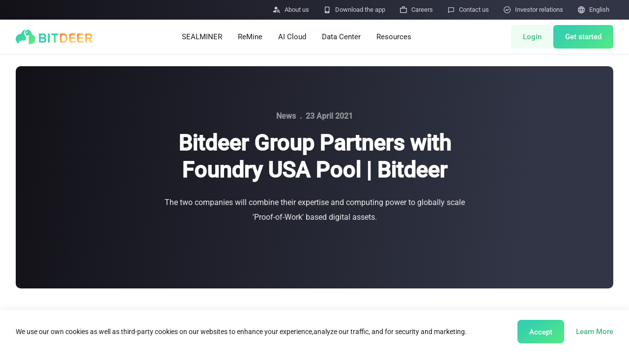

--- FILE ---
content_type: text/html; charset=utf-8
request_url: https://www.bitdeer.com/article/bitdeer-group-partners-with-foundry-making-bitdeercom-first-asian-institutional-client-to-join-foundry-usa-pool?kycRedirect=rxnwo5b&l=pnuhd5l&lan=t7bk13x&lang=fsx70si&language=tw0mibz&language_key=p7qxgfc&last=ejv7cmw&last_name=tc45aio&lid=ef6gixc&limit=og0j1to&link=ycr13vo&list_type=lh2nozs&load=x2z9apk&locale=mglhi75&log=mqqs6ty&login=tgah5ph&logout=iyqswd7&lower=se2pthx&m=e4gbxwr&mail=is4ewxa&md5=t0jyrn5&merge_promotional_goods=uqogmv0&message=o77ujli
body_size: 21790
content:
<!DOCTYPE html><html lang="en"><head><meta charSet="utf-8"/><meta http-equiv="Content-Security-Policy" content="default-src * &#x27;unsafe-inline&#x27;; script-src * &#x27;unsafe-eval&#x27; &#x27;unsafe-inline&#x27;; img-src &#x27;self&#x27; data: * blob: *; frame-src *;"/><meta name="viewport" content="width=device-width, initial-scale=1.0, maximum-scale=1.0, user-scalable=no"/><link rel="dns-prefetch" href="https://connect.facebook.net"/><link rel="dns-prefetch" href="https://www.googletagmanager.com"/><link rel="dns-prefetch" href="https://static.zdassets.com"/><link rel="dns-prefetch" href="https://file.bitdeer.com"/><link rel="alternate" hrefLang="en" href="https://www.bitdeer.com/article/[id]"/><link rel="alternate" hrefLang="ru-RU" href="https://www.bitdeer.com/ru/article/[id]"/><link rel="alternate" hrefLang="de-DE" href="https://www.bitdeer.com/de/article/[id]"/><link rel="alternate" hrefLang="es-ES" href="https://www.bitdeer.com/es/article/[id]"/><link rel="alternate" hrefLang="ja-JP" href="https://www.bitdeer.com/ja/article/[id]"/><link rel="alternate" hrefLang="ko-KR" href="https://www.bitdeer.com/ko/article/[id]"/><link rel="alternate" hrefLang="fr-FR" href="https://www.bitdeer.com/fr/article/[id]"/><link rel="alternate" hrefLang="zh-CN" href="https://www.bitdeer.com/zh/article/[id]"/><link rel="alternate" hrefLang="zh-TW" href="https://www.bitdeer.com/zhtw/article/[id]"/><link rel="alternate" hrefLang="x-default" href="https://www.bitdeer.com/article/[id]"/><meta name="apple-mobile-web-app-capable" content="yes"/><script type="2a203b4464fde0c57ff34c2a-text/javascript">
        !function(f,b,e,v,n,t,s)
        {if(f.fbq)return;n=f.fbq=function(){n.callMethod?
        n.callMethod.apply(n,arguments):n.queue.push(arguments)};
        if(!f._fbq)f._fbq=n;n.push=n;n.loaded=!0;n.version='2.0';
        n.queue=[];t=b.createElement(e);t.async=!0;
        t.src=v;s=b.getElementsByTagName(e)[0];
        s.parentNode.insertBefore(t,s)}(window, document,'script',
        'https://connect.facebook.net/en_US/fbevents.js');
        fbq('init', '255000847261452');
        fbq('track', 'PageView');
      </script><title>Bitdeer Group Partners with Foundry USA Pool | Bitdeer</title><meta name="keywords" content="Bitdeer Group、foundry、Bitdeer、Mining"/><meta name="description" content="The two companies will combine their expertise and computing power to globally scale &#x27;Proof-of-Work&#x27; based digital assets."/><meta property="og:site_name" content="Bitdeer Group Partners with Foundry USA Pool | Bitdeer"/><meta name="og:title" content="Bitdeer Group Partners with Foundry USA Pool | Bitdeer"/><meta property="og:type" content="website"/><meta property="og:url" content="https://www.bitdeer.com/article/[id]"/><meta property="og:image:width" content="391"/><meta property="og:image:height" content="196"/><meta property="og:image" content="https://file.bitdeer.com/bd-public-prod/news/202205/66eb7765-489b-4edc-aefe-0a91f2afb6f4.jpg"/><meta name="twitter:title" content="Bitdeer Group Partners with Foundry USA Pool | Bitdeer"/><meta name="twitter:site" content="@BitdeerOfficial"/><meta name="twitter:creator" content="@BitdeerOfficial"/><meta name="twitter:image" content="https://file.bitdeer.com/bd-public-prod/news/202205/66eb7765-489b-4edc-aefe-0a91f2afb6f4.jpg"/><link rel="canonical" href="https://www.bitdeer.com/article/[id]"/><meta name="next-head-count" content="34"/><link rel="preload" href="/font/Roboto/Roboto-Regular.ttf" as="font" crossorigin="anonymous"/><link rel="preload" href="/font/Roboto/Roboto-Medium.ttf" as="font" crossorigin="anonymous"/><link rel="preload" href="/font/Roboto/Roboto-Bold.ttf" as="font" crossorigin="anonymous"/><link rel="shortcut icon" href="/favicon.ico"/><script id="wowjs" data-nscript="beforeInteractive" type="2a203b4464fde0c57ff34c2a-text/javascript">
            (function(){var a,b,c,d,e,f=function(a,b){return function(){return a.apply(b,arguments)}},g=[].indexOf||function(a){for(var b=0,c=this.length;c>b;b++)if(b in this&&this[b]===a)return b;return-1};b=function(){function a(){}return a.prototype.extend=function(a,b){var c,d;for(c in b)d=b[c],null==a[c]&&(a[c]=d);return a},a.prototype.isMobile=function(a){return/Android|webOS|iPhone|iPad|iPod|BlackBerry|IEMobile|Opera Mini/i.test(a)},a.prototype.createEvent=function(a,b,c,d){var e;return null==b&&(b=!1),null==c&&(c=!1),null==d&&(d=null),null!=document.createEvent?(e=document.createEvent("CustomEvent"),e.initCustomEvent(a,b,c,d)):null!=document.createEventObject?(e=document.createEventObject(),e.eventType=a):e.eventName=a,e},a.prototype.emitEvent=function(a,b){return null!=a.dispatchEvent?a.dispatchEvent(b):b in(null!=a)?a[b]():"on"+b in(null!=a)?a["on"+b]():void 0},a.prototype.addEvent=function(a,b,c){return null!=a.addEventListener?a.addEventListener(b,c,!1):null!=a.attachEvent?a.attachEvent("on"+b,c):a[b]=c},a.prototype.removeEvent=function(a,b,c){return null!=a.removeEventListener?a.removeEventListener(b,c,!1):null!=a.detachEvent?a.detachEvent("on"+b,c):delete a[b]},a.prototype.innerHeight=function(){return"innerHeight"in window?window.innerHeight:document.documentElement.clientHeight},a}(),c=this.WeakMap||this.MozWeakMap||(c=function(){function a(){this.keys=[],this.values=[]}return a.prototype.get=function(a){var b,c,d,e,f;for(f=this.keys,b=d=0,e=f.length;e>d;b=++d)if(c=f[b],c===a)return this.values[b]},a.prototype.set=function(a,b){var c,d,e,f,g;for(g=this.keys,c=e=0,f=g.length;f>e;c=++e)if(d=g[c],d===a)return void(this.values[c]=b);return this.keys.push(a),this.values.push(b)},a}()),a=this.MutationObserver||this.WebkitMutationObserver||this.MozMutationObserver||(a=function(){function a(){"undefined"!=typeof console&&null!==console&&console.warn("MutationObserver is not supported by your browser."),"undefined"!=typeof console&&null!==console&&console.warn("WOW.js cannot detect dom mutations, please call .sync() after loading new content.")}return a.notSupported=!0,a.prototype.observe=function(){},a}()),d=this.getComputedStyle||function(a,b){return this.getPropertyValue=function(b){var c;return"float"===b&&(b="styleFloat"),e.test(b)&&b.replace(e,function(a,b){return b.toUpperCase()}),(null!=(c=a.currentStyle)?c[b]:void 0)||null},this},e=/(-([a-z]){1})/g,this.WOW=function(){function e(a){null==a&&(a={}),this.scrollCallback=f(this.scrollCallback,this),this.scrollHandler=f(this.scrollHandler,this),this.resetAnimation=f(this.resetAnimation,this),this.start=f(this.start,this),this.scrolled=!0,this.config=this.util().extend(a,this.defaults),null!=a.scrollContainer&&(this.config.scrollContainer=document.querySelector(a.scrollContainer)),this.animationNameCache=new c,this.wowEvent=this.util().createEvent(this.config.boxClass)}return e.prototype.defaults={boxClass:"wow",animateClass:"animated",offset:0,mobile:!0,live:!0,callback:null,scrollContainer:null},e.prototype.init=function(){var a;return this.element=window.document.documentElement,"interactive"===(a=document.readyState)||"complete"===a?this.start():this.util().addEvent(document,"DOMContentLoaded",this.start),this.finished=[]},e.prototype.start=function(){var b,c,d,e;if(this.stopped=!1,this.boxes=function(){var a,c,d,e;for(d=this.element.querySelectorAll("."+this.config.boxClass),e=[],a=0,c=d.length;c>a;a++)b=d[a],e.push(b);return e}.call(this),this.all=function(){var a,c,d,e;for(d=this.boxes,e=[],a=0,c=d.length;c>a;a++)b=d[a],e.push(b);return e}.call(this),this.boxes.length)if(this.disabled())this.resetStyle();else for(e=this.boxes,c=0,d=e.length;d>c;c++)b=e[c],this.applyStyle(b,!0);return this.disabled()||(this.util().addEvent(this.config.scrollContainer||window,"scroll",this.scrollHandler),this.util().addEvent(window,"resize",this.scrollHandler),this.interval=setInterval(this.scrollCallback,50)),this.config.live?new a(function(a){return function(b){var c,d,e,f,g;for(g=[],c=0,d=b.length;d>c;c++)f=b[c],g.push(function(){var a,b,c,d;for(c=f.addedNodes||[],d=[],a=0,b=c.length;b>a;a++)e=c[a],d.push(this.doSync(e));return d}.call(a));return g}}(this)).observe(document.body,{childList:!0,subtree:!0}):void 0},e.prototype.stop=function(){return this.stopped=!0,this.util().removeEvent(this.config.scrollContainer||window,"scroll",this.scrollHandler),this.util().removeEvent(window,"resize",this.scrollHandler),null!=this.interval?clearInterval(this.interval):void 0},e.prototype.sync=function(b){return a.notSupported?this.doSync(this.element):void 0},e.prototype.doSync=function(a){var b,c,d,e,f;if(null==a&&(a=this.element),1===a.nodeType){for(a=a.parentNode||a,e=a.querySelectorAll("."+this.config.boxClass),f=[],c=0,d=e.length;d>c;c++)b=e[c],g.call(this.all,b)<0?(this.boxes.push(b),this.all.push(b),this.stopped||this.disabled()?this.resetStyle():this.applyStyle(b,!0),f.push(this.scrolled=!0)):f.push(void 0);return f}},e.prototype.show=function(a){return this.applyStyle(a),a.className=a.className+" "+this.config.animateClass,null!=this.config.callback&&this.config.callback(a),this.util().emitEvent(a,this.wowEvent),this.util().addEvent(a,"animationend",this.resetAnimation),this.util().addEvent(a,"oanimationend",this.resetAnimation),this.util().addEvent(a,"webkitAnimationEnd",this.resetAnimation),this.util().addEvent(a,"MSAnimationEnd",this.resetAnimation),a},e.prototype.applyStyle=function(a,b){var c,d,e;return d=a.getAttribute("data-wow-duration"),c=a.getAttribute("data-wow-delay"),e=a.getAttribute("data-wow-iteration"),this.animate(function(f){return function(){return f.customStyle(a,b,d,c,e)}}(this))},e.prototype.animate=function(){return"requestAnimationFrame"in window?function(a){return window.requestAnimationFrame(a)}:function(a){return a()}}(),e.prototype.resetStyle=function(){var a,b,c,d,e;for(d=this.boxes,e=[],b=0,c=d.length;c>b;b++)a=d[b],e.push(a.style.visibility="visible");return e},e.prototype.resetAnimation=function(a){var b;return a.type.toLowerCase().indexOf("animationend")>=0?(b=a.target||a.srcElement,b.className=b.className.replace(this.config.animateClass,"").trim()):void 0},e.prototype.customStyle=function(a,b,c,d,e){return b&&this.cacheAnimationName(a),a.style.visibility=b?"hidden":"visible",c&&this.vendorSet(a.style,{animationDuration:c}),d&&this.vendorSet(a.style,{animationDelay:d}),e&&this.vendorSet(a.style,{animationIterationCount:e}),this.vendorSet(a.style,{animationName:b?"none":this.cachedAnimationName(a)}),a},e.prototype.vendors=["moz","webkit"],e.prototype.vendorSet=function(a,b){var c,d,e,f;d=[];for(c in b)e=b[c],a[""+c]=e,d.push(function(){var b,d,g,h;for(g=this.vendors,h=[],b=0,d=g.length;d>b;b++)f=g[b],h.push(a[""+f+c.charAt(0).toUpperCase()+c.substr(1)]=e);return h}.call(this));return d},e.prototype.vendorCSS=function(a,b){var c,e,f,g,h,i;for(h=d(a),g=h.getPropertyCSSValue(b),f=this.vendors,c=0,e=f.length;e>c;c++)i=f[c],g=g||h.getPropertyCSSValue("-"+i+"-"+b);return g},e.prototype.animationName=function(a){var b;try{b=this.vendorCSS(a,"animation-name").cssText}catch(c){b=d(a).getPropertyValue("animation-name")}return"none"===b?"":b},e.prototype.cacheAnimationName=function(a){return this.animationNameCache.set(a,this.animationName(a))},e.prototype.cachedAnimationName=function(a){return this.animationNameCache.get(a)},e.prototype.scrollHandler=function(){return this.scrolled=!0},e.prototype.scrollCallback=function(){var a;return!this.scrolled||(this.scrolled=!1,this.boxes=function(){var b,c,d,e;for(d=this.boxes,e=[],b=0,c=d.length;c>b;b++)a=d[b],a&&(this.isVisible(a)?this.show(a):e.push(a));return e}.call(this),this.boxes.length||this.config.live)?void 0:this.stop()},e.prototype.offsetTop=function(a){for(var b;void 0===a.offsetTop;)a=a.parentNode;for(b=a.offsetTop;a=a.offsetParent;)b+=a.offsetTop;return b},e.prototype.isVisible=function(a){var b,c,d,e,f;return c=a.getAttribute("data-wow-offset")||this.config.offset,f=this.config.scrollContainer&&this.config.scrollContainer.scrollTop||window.pageYOffset,e=f+Math.min(this.element.clientHeight,this.util().innerHeight())-c,d=this.offsetTop(a),b=d+a.clientHeight,e>=d&&b>=f},e.prototype.util=function(){return null!=this._util?this._util:this._util=new b},e.prototype.disabled=function(){return!this.config.mobile&&this.util().isMobile(navigator.userAgent)},e}()}).call(this);
          </script><link rel="preload" href="/_next/static/css/83411aff06d54cb3.css" as="style"/><link rel="stylesheet" href="/_next/static/css/83411aff06d54cb3.css" data-n-g=""/><link rel="preload" href="/_next/static/css/54dfa81e941a44c8.css" as="style"/><link rel="stylesheet" href="/_next/static/css/54dfa81e941a44c8.css" data-n-p=""/><link rel="preload" href="/_next/static/css/5071dfc3e09796e0.css" as="style"/><link rel="stylesheet" href="/_next/static/css/5071dfc3e09796e0.css" data-n-p=""/><noscript data-n-css=""></noscript><script defer="" nomodule="" src="/_next/static/chunks/polyfills-c67a75d1b6f99dc8.js" type="2a203b4464fde0c57ff34c2a-text/javascript"></script><script src="/_next/static/chunks/webpack-f3cc728a29a883b9.js" defer="" type="2a203b4464fde0c57ff34c2a-text/javascript"></script><script src="/_next/static/chunks/framework-79bce4a3a540b080.js" defer="" type="2a203b4464fde0c57ff34c2a-text/javascript"></script><script src="/_next/static/chunks/main-deb953fd4d020b16.js" defer="" type="2a203b4464fde0c57ff34c2a-text/javascript"></script><script src="/_next/static/chunks/pages/_app-34c79bc809963a90.js" defer="" type="2a203b4464fde0c57ff34c2a-text/javascript"></script><script src="/_next/static/chunks/75fc9c18-5a55cb0f13134a2c.js" defer="" type="2a203b4464fde0c57ff34c2a-text/javascript"></script><script src="/_next/static/chunks/5675-741f2acffb73a8bb.js" defer="" type="2a203b4464fde0c57ff34c2a-text/javascript"></script><script src="/_next/static/chunks/1834-7372b1ce8d778d0b.js" defer="" type="2a203b4464fde0c57ff34c2a-text/javascript"></script><script src="/_next/static/chunks/1645-48fd945b7d52d8b5.js" defer="" type="2a203b4464fde0c57ff34c2a-text/javascript"></script><script src="/_next/static/chunks/861-64bff715f52e88ad.js" defer="" type="2a203b4464fde0c57ff34c2a-text/javascript"></script><script src="/_next/static/chunks/pages/article/%5Bid%5D-10002bc0e805e31f.js" defer="" type="2a203b4464fde0c57ff34c2a-text/javascript"></script><script src="/_next/static/KQFEqRIdMx97ea1lpJSqz/_buildManifest.js" defer="" type="2a203b4464fde0c57ff34c2a-text/javascript"></script><script src="/_next/static/KQFEqRIdMx97ea1lpJSqz/_ssgManifest.js" defer="" type="2a203b4464fde0c57ff34c2a-text/javascript"></script></head><body lang="en"><div id="__next" data-reactroot=""><div class="sticky top-0 z-20 block xl:hidden print:hidden"><div class="box-content h-[60px] w-full bg-white shadow-[0_1px_1px_-1px_#ccc]"><div class="flex h-full w-full items-center justify-between px-4"><button><i class="iconfont text-xl leading-none text-[#4BE48E]"></i></button><a href="https://www.bitdeer.com"><img src="https://oss.bitdeer.tech/202505/fb1fe1d18e52cf4625313b8849645e30.svg" alt="BITDEER" width="112" height="22"/></a><button><i class="iconfont text-xl leading-none text-[#4BE48E]"></i></button></div></div></div><div class="sticky top-0 z-[21] hidden h-10 bg-black xl:block print:hidden"><div class="block h-10 w-full bg-[linear-gradient(277deg,#313545_15%,#121118_100%)]"><div class="mx-auto box-content flex h-full max-w-[1240px] items-center justify-between px-8"><div class="ml-auto flex flex-shrink-0 items-center"><a href="https://www.bitdeer.com/about-us" class="ml-[13px] flex h-6 items-center rounded-full px-2 text-white/80 transition-colors hover:bg-[rgba(250,249,239,0.1)] hover:text-white"><i class="iconfont leading-none"></i><span class="ml-2 text-[13px]">About us</span></a><a href="https://www.bitdeer.com/apps" class="ml-[13px] flex h-6 items-center rounded-full px-2 text-white/80 transition-colors hover:bg-[rgba(250,249,239,0.1)] hover:text-white"><i class="iconfont leading-none"></i><span class="ml-2 text-[13px]">Download the app</span></a><div class="group relative ml-[13px]"><div class="flex h-6 cursor-pointer items-center rounded-full px-2 text-white/80 transition-colors hover:bg-[rgba(250,249,239,0.1)] hover:text-white"><i class="iconfont leading-none"></i><span class="ml-2 text-[13px]">Careers</span></div><div class="absolute right-0 top-full z-10 origin-top scale-y-0 pt-2.5 opacity-0 transition-all delay-150 group-hover:scale-y-100 group-hover:opacity-100"><div class="grid w-max min-w-32 rounded-lg bg-[linear-gradient(277.09deg,#313545_15.4%,#121118_100.07%)] py-1 text-xs text-white"><a href="https://bitdeer.breezy.hr/" class="cursor-pointer px-4 leading-[28px] outline-none transition-colors hover:bg-[hsla(0,0%,100%,.1)]" target="_blank" rel="noreferrer">View Openings</a><a href="https://www.bitdeer.com/career/GTT" class="cursor-pointer px-4 leading-[28px] outline-none transition-colors hover:bg-[hsla(0,0%,100%,.1)]" target="_blank" rel="noreferrer">Graduates</a></div></div></div><a href="https://www.bitdeer.com/contact-us" class="ml-[13px] flex h-6 items-center rounded-full px-2 text-white/80 transition-colors hover:bg-[rgba(250,249,239,0.1)] hover:text-white"><i class="iconfont leading-none"></i><span class="ml-2 text-[13px]">Contact us</span></a><a href="https://ir.bitdeer.com" class="ml-[13px] flex h-6 items-center rounded-full px-2 text-white/80 transition-colors hover:bg-[rgba(250,249,239,0.1)] hover:text-white"><i class="iconfont leading-none"></i><span class="ml-2 text-[13px]">Investor relations</span></a><div class="group relative ml-[13px]"><div class="flex h-6 cursor-pointer items-center rounded-full px-2 text-white/80 transition-colors hover:bg-[rgba(250,249,239,0.1)] hover:text-white"><i class="iconfont leading-none"></i><span class="ml-2 text-[13px]">English</span></div><div class="absolute right-0 top-full z-10 origin-top scale-y-0 pt-2.5 opacity-0 transition-all delay-150 group-hover:scale-y-100 group-hover:opacity-100"><div class="grid w-max min-w-32 rounded-lg bg-[linear-gradient(277.09deg,#313545_15.4%,#121118_100.07%)] py-1 text-xs text-white"><a class="cursor-pointer px-4 leading-[28px] outline-none transition-colors hover:bg-[hsla(0,0%,100%,.1)]">Pусский</a><a class="cursor-pointer px-4 leading-[28px] outline-none transition-colors hover:bg-[hsla(0,0%,100%,.1)]">Deutsch</a><a class="cursor-pointer px-4 leading-[28px] outline-none transition-colors hover:bg-[hsla(0,0%,100%,.1)]">Español</a><a class="cursor-pointer px-4 leading-[28px] outline-none transition-colors hover:bg-[hsla(0,0%,100%,.1)]">日本語</a><a class="cursor-pointer px-4 leading-[28px] outline-none transition-colors hover:bg-[hsla(0,0%,100%,.1)]">한국어</a><a class="cursor-pointer px-4 leading-[28px] outline-none transition-colors hover:bg-[hsla(0,0%,100%,.1)]">Français</a><a class="cursor-pointer px-4 leading-[28px] outline-none transition-colors hover:bg-[hsla(0,0%,100%,.1)]">简体中文</a><a class="cursor-pointer px-4 leading-[28px] outline-none transition-colors hover:bg-[hsla(0,0%,100%,.1)]">繁體中文</a></div></div></div></div></div></div></div><div class="sticky top-10 z-20 hidden border-b border-[#e4e7ec] bg-white xl:block print:hidden"><div class="mx-auto box-content flex h-[70px] max-w-[1240px] items-center justify-between px-8"><h2><a href="https://www.bitdeer.com" aria-label="BITDEER"><img src="https://oss.bitdeer.tech/202505/fb1fe1d18e52cf4625313b8849645e30.svg" alt="BITDEER" width="156" height="30"/></a></h2><nav class="mx-auto flex items-center"><div class="group h-full static"><a href="https://www.bitdeer.com/shop" class="relative block h-full px-4 py-6 text-[15px] leading-[22px] text-[#1b1b1b] after:absolute after:bottom-4 after:left-4 after:h-[3px] after:w-0 after:rounded-full after:bg-gradient-to-r after:from-[#36d0ac] after:to-[#60f770] after:transition-all hover:after:w-[calc(80%-24px)] group-hover:after:w-[calc(80%-24px)]">SEALMINER</a><div><div class="z-[5] grid grid-rows-[0fr] absolute top-full left-0 right-0 -mt-[1px] !duration-300" style="opacity:30;grid-template-rows:0fr;transition-property:all;transition-timing-function:cubic-bezier(0.5, 0, 0, 0.75);transition-delay:150ms;transition-duration:250ms"><div class="w-full overflow-hidden bg-white"><div class="mx-auto box-content flex max-w-[1240px] items-center p-8 !pb-10"><div class="grid grid-cols-4 gap-4"><div class="flex w-[208px] flex-col overflow-hidden rounded-lg border border-[#e4e7ec] bg-white text-center"><div class="relative pb-[80%]"><a class="absolute inset-4 overflow-hidden rounded md:inset-4" href="https://www.bitdeer.com/shop/product/P260104000001"><img class="m-auto h-full w-full origin-bottom object-cover object-center" src="[data-uri]" data-src="https://file.bitdeer.com/bd-public-prod/shop/202509/b6af90d7-ccb2-437f-8b38-738157ebdb09.png" loading="lazy" decoding="async" alt="SEALMINER"/></a></div><div class="flex min-h-0 flex-1 flex-col px-4 pb-6"><a class="block" href="https://www.bitdeer.com/shop/product/P260104000001"><h3 class="line-clamp-2 min-h-10 font-roboto-medium text-sm font-medium antialiased md:line-clamp-none md:min-h-min md:truncate">SEALMINER A3 Hydro</h3><div class="mt-1 flex items-center justify-center truncate whitespace-nowrap text-[13px] leading-5 text-[#1B1B1B]/80"><span>500T</span><i class="mx-1 text-xs not-italic text-[#D0D5DD] md:mx-2">|</i><span>13.5J/T</span></div></a><div class="mb-3"><div class="mt-3 flex items-center justify-center text-base font-bold leading-[30px] text-[#F76B1C]"><span>$<!-- -->6,750</span><span class="ml-2 text-xs font-normal text-[#1b1b1b]">(<!-- -->$13.5/T<!-- -->)</span></div><div class="flex items-center justify-center space-x-1 text-[#F76B1C]"><span class="iconfont text-base"></span><span class="text-[12px] font-semibold leading-3">$<!-- -->6,411</span><span class="text-[12px] leading-3">(<!-- -->$12.82/T<!-- -->)</span></div></div><div class="mt-auto"><a href="https://www.bitdeer.com/shop/product/P260104000001"><button class="relative select-none overflow-hidden bg-[linear-gradient(143.96deg,#36D0AC_22.43%,#60F770_134.97%)] px-4 text-[13px] leading-6 text-white transition-all enabled:hover:shadow-lg disabled:cursor-not-allowed disabled:opacity-70 mx-auto w-full rounded-lg py-1 md:w-auto md:min-w-20 md:text-[13px]"><span class="relative z-10">Buy Now</span></button></a></div></div></div><div class="flex w-[208px] flex-col overflow-hidden rounded-lg border border-[#e4e7ec] bg-white text-center"><div class="relative pb-[80%]"><a class="absolute inset-4 overflow-hidden rounded md:inset-4" href="https://www.bitdeer.com/shop/product/P260104000002"><img class="m-auto h-full w-full origin-bottom object-cover object-center" src="[data-uri]" data-src="https://file.bitdeer.com/bd-public-prod/shop/202509/de073ccd-bfce-449b-b187-6d70d60feb35.png" loading="lazy" decoding="async" alt="SEALMINER"/></a></div><div class="flex min-h-0 flex-1 flex-col px-4 pb-6"><a class="block" href="https://www.bitdeer.com/shop/product/P260104000002"><h3 class="line-clamp-2 min-h-10 font-roboto-medium text-sm font-medium antialiased md:line-clamp-none md:min-h-min md:truncate">SEALMINER A3 Pro Hydro</h3><div class="mt-1 flex items-center justify-center truncate whitespace-nowrap text-[13px] leading-5 text-[#1B1B1B]/80"><span>660T</span><i class="mx-1 text-xs not-italic text-[#D0D5DD] md:mx-2">|</i><span>12.5J/T</span></div></a><div class="mb-3"><div class="mt-3 flex items-center justify-center text-base font-bold leading-[30px] text-[#F76B1C]"><span>$<!-- -->9,900</span><span class="ml-2 text-xs font-normal text-[#1b1b1b]">(<!-- -->$15/T<!-- -->)</span></div><div class="flex items-center justify-center space-x-1 text-[#F76B1C]"><span class="iconfont text-base"></span><span class="text-[12px] font-semibold leading-3">$<!-- -->9,478</span><span class="text-[12px] leading-3">(<!-- -->$14.36/T<!-- -->)</span></div></div><div class="mt-auto"><a href="https://www.bitdeer.com/shop/product/P260104000002"><button class="relative select-none overflow-hidden bg-[linear-gradient(143.96deg,#36D0AC_22.43%,#60F770_134.97%)] px-4 text-[13px] leading-6 text-white transition-all enabled:hover:shadow-lg disabled:cursor-not-allowed disabled:opacity-70 mx-auto w-full rounded-lg py-1 md:w-auto md:min-w-20 md:text-[13px]"><span class="relative z-10">Buy Now</span></button></a></div></div></div><div class="flex w-[208px] flex-col overflow-hidden rounded-lg border border-[#e4e7ec] bg-white text-center"><div class="relative pb-[80%]"><a class="absolute inset-4 overflow-hidden rounded md:inset-4" href="https://www.bitdeer.com/shop/minerbase/air-cooling-container/P241129000001"><img class="m-auto h-full w-full origin-bottom object-cover object-center" src="[data-uri]" data-src="https://file.bitdeer.com/bd-public-prod/shop/202505/a4362cc6-e776-4f10-aa38-0bbc644bd3a7.png" loading="lazy" decoding="async" alt="SEALMINER"/></a></div><div class="flex min-h-0 flex-1 flex-col px-4 pb-6"><a class="block" href="https://www.bitdeer.com/shop/minerbase/air-cooling-container/P241129000001"><h3 class="line-clamp-2 min-h-10 font-roboto-medium text-sm font-medium antialiased md:line-clamp-none md:min-h-min md:truncate">Minerbase A40-CE</h3><div class="mt-1 flex items-center justify-center truncate whitespace-nowrap text-[13px] leading-5 text-[#1B1B1B]/80"><span>336 PCS</span><i class="mx-1 text-xs not-italic text-[#D0D5DD] md:mx-2">|</i><span>≈12*2.4*2.9M</span></div></a><div class="mb-3"><div class="mt-3 flex items-center justify-center text-base font-bold leading-[30px] text-[#F76B1C]"><span>$<!-- -->26,999</span></div></div><div class="mt-auto"><a href="https://www.bitdeer.com/shop/minerbase/air-cooling-container/P241129000001"><button class="relative select-none overflow-hidden bg-[linear-gradient(143.96deg,#36D0AC_22.43%,#60F770_134.97%)] px-4 text-[13px] leading-6 text-white transition-all enabled:hover:shadow-lg disabled:cursor-not-allowed disabled:opacity-70 mx-auto w-full rounded-lg py-1 md:w-auto md:min-w-20 md:text-[13px]"><span class="relative z-10">Buy Now</span></button></a></div></div></div><div class="flex w-[208px] flex-col overflow-hidden rounded-lg border border-[#e4e7ec] bg-white text-center"><div class="relative pb-[80%]"><a class="absolute inset-4 overflow-hidden rounded md:inset-4" href="https://www.bitdeer.com/shop/minerbase/air-cooling-container/P241209000001"><img class="m-auto h-full w-full origin-bottom object-cover object-center" src="[data-uri]" data-src="https://file.bitdeer.com/bd-public-prod/shop/202505/b4e92093-3dde-4828-b86e-53e186698d4a.png" loading="lazy" decoding="async" alt="SEALMINER"/></a></div><div class="flex min-h-0 flex-1 flex-col px-4 pb-6"><a class="block" href="https://www.bitdeer.com/shop/minerbase/air-cooling-container/P241209000001"><h3 class="line-clamp-2 min-h-10 font-roboto-medium text-sm font-medium antialiased md:line-clamp-none md:min-h-min md:truncate">Minerbase A40-UL</h3><div class="mt-1 flex items-center justify-center truncate whitespace-nowrap text-[13px] leading-5 text-[#1B1B1B]/80"><span>336 PCS</span><i class="mx-1 text-xs not-italic text-[#D0D5DD] md:mx-2">|</i><span>≈12*2.4*2.9M</span></div></a><div class="mb-3"><div class="mt-3 flex items-center justify-center text-base font-bold leading-[30px] text-[#F76B1C]"><span>$<!-- -->34,999</span></div></div><div class="mt-auto"><a href="https://www.bitdeer.com/shop/minerbase/air-cooling-container/P241209000001"><button class="relative select-none overflow-hidden bg-[linear-gradient(143.96deg,#36D0AC_22.43%,#60F770_134.97%)] px-4 text-[13px] leading-6 text-white transition-all enabled:hover:shadow-lg disabled:cursor-not-allowed disabled:opacity-70 mx-auto w-full rounded-lg py-1 md:w-auto md:min-w-20 md:text-[13px]"><span class="relative z-10">Buy Now</span></button></a></div></div></div></div><div class="ml-10 w-[1px] self-stretch border-none bg-[#E4E7EC]"></div><div class="[&amp;&gt;a]:!bg-transparent"><a href="https://www.bitdeer.com/shop" class="flex min-h-[50px] items-center px-10 font-roboto-medium text-[15px] font-medium antialiased transition-colors hover:bg-[#F8F8F8] hover:text-[#49b881]">Miner Store</a><a href="https://www.bitdeer.com/shop/draw" class="flex min-h-[50px] items-center px-10 font-roboto-medium text-[15px] font-medium antialiased transition-colors hover:bg-[#F8F8F8] hover:text-[#49b881]"><span>Miner Draw</span><span class="ml-2 rounded-full rounded-es-none bg-[#F04438] px-1 text-[10px] leading-4 text-white">HOT</span></a><a href="https://www.bitdeer.com/shop/auction/list" class="flex min-h-[50px] items-center px-10 font-roboto-medium text-[15px] font-medium antialiased transition-colors hover:bg-[#F8F8F8] hover:text-[#49b881]"><span>Miners Auction</span></a><a href="https://www.bitdeer.com/shop/support" class="flex min-h-[50px] items-center px-10 font-roboto-medium text-[15px] font-medium antialiased transition-colors hover:bg-[#F8F8F8] hover:text-[#49b881]">Miner After-Sales</a><a href="https://www.bitdeer.com/cloud-mining" class="flex min-h-[50px] items-center px-10 font-roboto-medium text-[15px] font-medium antialiased transition-colors hover:bg-[#F8F8F8] hover:text-[#49b881]">Cloud Mining</a><a href="https://www.bitdeer.com/shop/bulk-order" class="flex min-h-[50px] items-center px-10 font-roboto-medium text-[15px] font-medium antialiased transition-colors hover:bg-[#F8F8F8] hover:text-[#49b881]">Bulk Order</a><a href="https://www.bitdeer.com/shop/shipping-calculator" class="flex min-h-[50px] items-center px-10 font-roboto-medium text-[15px] font-medium antialiased transition-colors hover:bg-[#F8F8F8] hover:text-[#49b881]">Shipping Calculator</a></div></div></div></div><div class="pointer-events-none fixed inset-0 !top-[111px] bg-black/0 transition-all delay-300 duration-300"></div></div></div><div class="group relative h-full"><a href="https://www.bitdeer.com/shop/remine" class="relative block h-full px-4 py-6 text-[15px] leading-[22px] text-[#1b1b1b] after:absolute after:bottom-4 after:left-4 after:h-[3px] after:w-0 after:rounded-full after:bg-gradient-to-r after:from-[#36d0ac] after:to-[#60f770] after:transition-all hover:after:w-[calc(80%-24px)] group-hover:after:w-[calc(80%-24px)]">ReMine</a></div><div class="group relative h-full"><a href="https://www.bitdeer.com/instance" class="relative block h-full px-4 py-6 text-[15px] leading-[22px] text-[#1b1b1b] after:absolute after:bottom-4 after:left-4 after:h-[3px] after:w-0 after:rounded-full after:bg-gradient-to-r after:from-[#36d0ac] after:to-[#60f770] after:transition-all hover:after:w-[calc(80%-24px)] group-hover:after:w-[calc(80%-24px)]">AI Cloud</a><div><div class="z-[5] grid grid-rows-[0fr] absolute -left-6 top-full" style="opacity:30;grid-template-rows:0fr;transition-property:all;transition-timing-function:cubic-bezier(0.5, 0, 0, 0.75);transition-delay:150ms;transition-duration:250ms"><div class="w-max min-w-[178px] overflow-hidden rounded-ee-lg rounded-es-lg bg-white shadow"><a class="flex min-h-[50px] items-center px-10 font-roboto-medium text-[15px] font-medium antialiased transition-colors hover:bg-[#F8F8F8] hover:text-[#49b881]" href="https://www.bitdeer.ai/en/services">Services</a><a class="flex min-h-[50px] items-center px-10 font-roboto-medium text-[15px] font-medium antialiased transition-colors hover:bg-[#F8F8F8] hover:text-[#49b881]" href="https://www.bitdeer.ai/en/price">Pricing</a><a class="flex min-h-[50px] items-center px-10 font-roboto-medium text-[15px] font-medium antialiased transition-colors hover:bg-[#F8F8F8] hover:text-[#49b881]" href="https://www.bitdeer.ai/en/blog">Resources</a></div></div></div></div><div class="group relative h-full"><a href="https://www.bitdeer.com/datacenter" class="relative block h-full px-4 py-6 text-[15px] leading-[22px] text-[#1b1b1b] after:absolute after:bottom-4 after:left-4 after:h-[3px] after:w-0 after:rounded-full after:bg-gradient-to-r after:from-[#36d0ac] after:to-[#60f770] after:transition-all hover:after:w-[calc(80%-24px)] group-hover:after:w-[calc(80%-24px)]">Data Center</a></div><div class="group relative h-full"><a href="https://www.bitdeer.com/announcement" class="relative block h-full px-4 py-6 text-[15px] leading-[22px] text-[#1b1b1b] after:absolute after:bottom-4 after:left-4 after:h-[3px] after:w-0 after:rounded-full after:bg-gradient-to-r after:from-[#36d0ac] after:to-[#60f770] after:transition-all hover:after:w-[calc(80%-24px)] group-hover:after:w-[calc(80%-24px)]">Resources</a><div><div class="z-[5] grid grid-rows-[0fr] absolute -left-6 top-full" style="opacity:30;grid-template-rows:0fr;transition-property:all;transition-timing-function:cubic-bezier(0.5, 0, 0, 0.75);transition-delay:150ms;transition-duration:250ms"><div class="w-max min-w-[178px] overflow-hidden rounded-ee-lg rounded-es-lg bg-white shadow"><a href="https://www.bitdeer.com/announcement" class="flex min-h-[50px] items-center px-10 font-roboto-medium text-[15px] font-medium antialiased transition-colors hover:bg-[#F8F8F8] hover:text-[#49b881]">Announcements</a><a href="https://www.bitdeer.com/learn" class="flex min-h-[50px] items-center px-10 font-roboto-medium text-[15px] font-medium antialiased transition-colors hover:bg-[#F8F8F8] hover:text-[#49b881]">Learn</a><a href="https://www.bitdeer.com/news" class="flex min-h-[50px] items-center px-10 font-roboto-medium text-[15px] font-medium antialiased transition-colors hover:bg-[#F8F8F8] hover:text-[#49b881]">News</a><a href="https://www.bitdeer.com/shop/calculator" class="flex min-h-[50px] items-center px-10 font-roboto-medium text-[15px] font-medium antialiased transition-colors hover:bg-[#F8F8F8] hover:text-[#49b881]">Mining Calculator</a><a href="https://bitdeersupport.zendesk.com/hc/en-us" target="_blank" rel="noreferrer" class="flex min-h-[50px] items-center px-10 font-roboto-medium text-[15px] font-medium antialiased transition-colors hover:bg-[#F8F8F8] hover:text-[#49b881]">Help Center</a><a href="https://www.bitdeer.com/apps" class="flex min-h-[50px] items-center px-10 font-roboto-medium text-[15px] font-medium antialiased transition-colors hover:bg-[#F8F8F8] hover:text-[#49b881]"><span>Apps</span><i class="iconfont ml-1 text-[20px]"></i></a><a href="https://www.bitdeer.com/security-vulnerability-submissions" class="flex min-h-[50px] items-center px-10 font-roboto-medium text-[15px] font-medium antialiased transition-colors hover:bg-[#F8F8F8] hover:text-[#49b881]">Security Vulnerability Submissions</a></div></div></div></div></nav><div><div class="flex min-w-[230px] flex-col justify-end gap-2 md:flex-row"></div></div></div></div><div class="flex min-h-[100vh] flex-col items-stretch"><div class="min-h-0 flex-1 pb-[64px]"><div class="ease mt-4 transition-opacity xl:mt-6 opacity-100"><div class="mx-auto max-w-[1440px] px-4 xl:px-8"><div class="text-center wSX4pQdu hidden px-6 py-[55px] xl:block xl:px-[80px] xl:py-[90px]"><h3 class="text-sm font-bold leading-6 text-white text-opacity-50 xl:text-base xl:leading-6">News<!-- -->  .  <!-- -->23 April 2021</h3><h1 class="mt-[15px] text-[30px] font-bold leading-[36px] text-white lg:px-[120px] xl:px-[200px] xl:text-[45px] xl:leading-[55px]">Bitdeer Group Partners with Foundry USA Pool | Bitdeer</h1><p class="mb-10 mt-4 text-sm leading-[22px] text-gray2-color lg:px-[120px] xl:mt-6 xl:px-[200px] xl:text-base xl:leading-[30px]">The two companies will combine their expertise and computing power to globally scale &#x27;Proof-of-Work&#x27; based digital assets.</p></div><div class="relative xl:px-[80px]"><div class="px-0 xl:px-[70px]"><div class="flex xl:mt-[106px] xl:flex-row xl:items-start xl:justify-between"><div class="sticky top-[110px] mt-5 hidden lg:w-[200px] xl:block xl:w-[280px]"><hr/><h5 class="mt-8 text-[16px] leading-[30px]">Join our newsletter</h5><p class="text-[14px] leading-[22px] text-[#1b1b1b] text-opacity-50">Get industry updates, tips and insights</p><div class="mt-4"><form autoComplete="off" class="ant-form ant-form-horizontal ant-form-large"><div class="ant-form-item"><div class="ant-row ant-form-item-row"><div class="ant-col ant-form-item-control"><div class="ant-form-item-control-input"><div class="ant-form-item-control-input-content"><input type="text" placeholder="Enter your email" value="" id="email" aria-required="true" class="ant-input ant-input-lg"/></div></div></div></div></div><div class="ant-form-item"><div class="ant-row ant-form-item-row"><div class="ant-col ant-form-item-control"><div class="ant-form-item-control-input"><div class="ant-form-item-control-input-content"><button type="submit" class="ant-btn ant-btn-primary ant-btn-lg w-full"><span class="font-roboto-medium text-[15px]">Subscribe</span></button></div></div></div></div></div></form></div><hr/><div class="mt-8 flex"><a href="https://x.com/BitDeerOfficial" target="_blank" rel="noreferrer"><button style="border-color:#36D0AC;width:44px;height:44px;background:#ffffff" type="button" class="ant-btn ant-btn-default ant-btn-icon-only"><svg viewBox="0 0 24 24" fill="none" xmlns="http://www.w3.org/2000/svg" class="w-6"><path fill-rule="evenodd" clip-rule="evenodd" d="M12.66 9.217 17.062 4h2.813l-5.87 6.956L21 20h-5.625l-4.305-5.566L6.375 20H3.562l6.163-7.305L3 4h5.625l4.035 5.217Zm3.553 9.128h1.39L7.786 5.655h-1.39l9.816 12.69Z" fill="url(#x_svg__a)"></path><defs><linearGradient id="x_svg__a" x1="3" y1="10.2" x2="17.188" y2="32.133" gradientUnits="userSpaceOnUse"><stop stop-color="#36D0AC"></stop><stop offset="1" stop-color="#60F770"></stop></linearGradient></defs></svg></button></a><a class="ml-3" href="https://www.facebook.com/Bitdeerplatform/" target="_blank" rel="noreferrer"><button style="border-color:#36D0AC;width:44px;height:44px" type="button" class="ant-btn ant-btn-default ant-btn-icon-only"><svg viewBox="0 0 24 25" fill="none" xmlns="http://www.w3.org/2000/svg" class="w-6"><path fill-rule="evenodd" clip-rule="evenodd" d="M15.536 6.743a9.875 9.875 0 0 0-1.65-.178c-1.187 0-1.264.51-1.264 1.326v1.453h2.966l-.259 3.008h-2.707v9.153H8.91v-9.152H7v-3.01h1.909v-1.86c0-2.55 1.212-3.978 4.255-3.978 1.057 0 1.83.153 2.836.357l-.464 2.881Z" fill="url(#facebook_svg__a)"></path><defs><linearGradient id="facebook_svg__a" x1="2.5" y1="12.505" x2="16.9" y2="19.705" gradientUnits="userSpaceOnUse"><stop stop-color="#36D0AC"></stop><stop offset="1" stop-color="#50E985"></stop></linearGradient></defs></svg></button></a><a class="ml-3" href="https://t.me/sealminerOfficial" target="_blank" rel="noreferrer"><button style="border-color:#36D0AC;width:44px;height:44px" type="button" class="ant-btn ant-btn-default ant-btn-icon-only"><svg viewBox="0 0 20 18" fill="none" xmlns="http://www.w3.org/2000/svg" class="w-5"><path d="m20 .628-3.164 16.35s-.442 1.133-1.658.59l-7.3-5.738-.033-.017c.986-.908 8.631-7.955 8.965-8.274.518-.495.197-.79-.404-.416L5.112 10.476.755 8.973s-.685-.25-.751-.794c-.067-.544.774-.839.774-.839L18.54.197S20-.461 20 .627Z" fill="url(#tel_green_icon_svg__a)"></path><defs><linearGradient id="tel_green_icon_svg__a" x1="0" y1="6.864" x2="15.685" y2="31.199" gradientUnits="userSpaceOnUse"><stop stop-color="#36D0AC"></stop><stop offset="1" stop-color="#60F770"></stop></linearGradient></defs></svg></button></a><a class="ml-3" href="https://bitdeerofficial.medium.com/" target="_blank" rel="noreferrer"><button style="border-color:#36D0AC;width:44px;height:44px" type="button" class="ant-btn ant-btn-default ant-btn-icon-only"><svg viewBox="0 0 21 12" fill="none" xmlns="http://www.w3.org/2000/svg" class="w-5"><path fill-rule="evenodd" clip-rule="evenodd" d="M6 12A6 6 0 1 0 6 0a6 6 0 0 0 0 12Zm9.3 0c1.546 0 2.8-2.686 2.8-6s-1.254-6-2.8-6c-1.546 0-2.8 2.686-2.8 6s1.254 6 2.8 6ZM21 6c0 2.761-.537 5-1.2 5-.663 0-1.2-2.239-1.2-5s.537-5 1.2-5c.663 0 1.2 2.239 1.2 5Z" fill="url(#medium_green_icon_svg__a)"></path><defs><linearGradient id="medium_green_icon_svg__a" x1="0" y1="4.65" x2="8.272" y2="24.543" gradientUnits="userSpaceOnUse"><stop stop-color="#36D0AC"></stop><stop offset="1" stop-color="#60F770"></stop></linearGradient></defs></svg></button></a></div></div><div class="min-w-0 flex-1 lg:ml-0 xl:ml-16"><img class="w-full object-cover object-center" src="https://file.bitdeer.com/bd-public-prod/news/202205/66eb7765-489b-4edc-aefe-0a91f2afb6f4.jpg" alt="article" width="100%" height="auto"/><div class="xl:hidden"><h4 class="mt-4 text-[20px] font-bold leading-7 text-[#1b1b1b]">Bitdeer Group Partners with Foundry USA Pool | Bitdeer</h4><h4 class="mt-2 text-sm font-bold leading-[22px] text-[#1b1b1b] text-opacity-50">23 April 2021</h4><p class="mb-12 mt-4 border-y border-y-[#E4E7EC] py-4 text-sm leading-[22px] text-[#1b1b1b] text-opacity-50">The two companies will combine their expertise and computing power to globally scale &#x27;Proof-of-Work&#x27; based digital assets.</p></div><div class="rich-text mt-10"><p yahoo="" sans",="" yahoosans,="" "helvetica="" neue",="" helvetica,="" arial,="" sans-serif;="" background-color:="" rgb(255,="" 255,="" 255);"="">SINGAPORE, April 22, 2021 /PRNewswire/ -- Bitdeer Group, a leading digital assets mining company and owner of the popular mining and cloud services platform <a href="https://c212.net/c/link/?t=0&amp;l=en&amp;o=3138532-1&amp;h=3127459040&amp;u=https%3A%2F%2Fwww.bitdeer.com%2F&amp;a=BitDeer.com" target="_blank" rel="nofollow noopener" data-ylk="slk:BitDeer.com" data-rapid_p="7" data-v9y="1" class="link rapid-noclick-resp">Bitdeer.com</a>, has announced a partnership with <a href="https://c212.net/c/link/?t=0&amp;l=en&amp;o=3138532-1&amp;h=1378503102&amp;u=https%3A%2F%2Ffoundrydigital.com%2F&amp;a=Foundry+Digital+LLC" target="_blank" rel="nofollow noopener" data-ylk="slk:Foundry Digital LLC" data-rapid_p="8" data-v9y="1" class="link rapid-noclick-resp">Foundry Digital LLC</a> (&quot;Foundry&quot;), a wholly-owned subsidiary of <a href="https://c212.net/c/link/?t=0&amp;l=en&amp;o=3138532-1&amp;h=1993153314&amp;u=https%3A%2F%2Fdcg.co%2F&amp;a=Digital+Currency+Group+(DCG)" target="_blank" rel="nofollow noopener" data-ylk="slk:Digital Currency Group (DCG)" data-rapid_p="9" data-v9y="1" class="link rapid-noclick-resp">Digital Currency Group (DCG)</a> focused on digital asset mining, thereby joining Foundry USA Pool. Bitdeer has now added Bitdeer.com&#x27;s bitcoin mining compute power to Foundry&#x27;s US-based cryptocurrency mining pool, expanding the reach of both companies in the global market.</p><p></p><p yahoo="" sans",="" yahoosans,="" "helvetica="" neue",="" helvetica,="" arial,="" sans-serif;="" background-color:="" rgb(255,="" 255,="" 255);"="">Bitdeer.com is an innovator in mining tools that make cryptocurrency mining, including Bitcoin (BTC) and Ether (ETH) mining, more accessible. Users can purchase cloud hashrate from Bitdeer.com&#x27;s distributed network and receive a payout of digital assets directly from mining pools. Specifically, Bitdeer.com&#x27;s easy-to-use system eliminates entry barriers such as purchasing mining rigs or monitoring electricity costs, making scalable mining available to everyone.</p><p></p><p yahoo="" sans",="" yahoosans,="" "helvetica="" neue",="" helvetica,="" arial,="" sans-serif;="" background-color:="" rgb(255,="" 255,="" 255);"="">&quot;We are excited to now be mining on Foundry USA Pool, which is the leading North American pool for bitcoin mining,&quot; said Matt Kong, CEO of Bitdeer. &quot;As a premier cryptocurrency mining company, we highly value Foundry USA Pool&#x27;s institutional standards of transparency and compliance.&quot;</p><p></p><p yahoo="" sans",="" yahoosans,="" "helvetica="" neue",="" helvetica,="" arial,="" sans-serif;="" background-color:="" rgb(255,="" 255,="" 255);"="">Bitdeer is the latest mining company to start mining on Foundry USA Pool, whose other major customers include North American institutional miners Blockcap, Hut 8, and Foundry itself, to name a few. Based completely in the USA and offers some of the most competitive payouts, fees, and services, Foundry USA Pool aims to strengthen Bitcoin through geographic decentralization of its mining network - the infrastructure that forms the backbone of Bitcoin.</p><p></p><p yahoo="" sans",="" yahoosans,="" "helvetica="" neue",="" helvetica,="" arial,="" sans-serif;="" background-color:="" rgb(255,="" 255,="" 255);"="">&quot;We are pleased to welcome Bitdeer.com, a world leader in mining and our first institutional client from Asia, to the Foundry USA Pool,&quot; said Mike Colyer, CEO of Foundry. &quot;We look forward to welcoming more corporate clients from Asia and other regions as we move closer to our goal of securing North America&#x27;s place among the world&#x27;s top-five bitcoin mining pools.&quot;</p><p></p></div><hr class="mt-8 xl:mt-[70px]"/><div class="mt-6 flex flex-wrap"><span class="mb-2 rounded-full bg-green-color bg-opacity-[0.15] px-3 py-1 font-roboto-medium text-sm font-medium leading-5 text-green-color">Bitdeer Group</span></div><div class="mt-10 leading-5 text-black text-opacity-50 xl:mt-[72px]"><p class="font-roboto mt-2 text-[14px]">*Information provided in this article is for general information and reference only and does not constitute nor is intended to be construed as any advertisement, professional advice, offer, solicitation, or recommendation to deal in any product. No guarantee, representation, warranty or undertaking, express or implied, is made as to the fairness, accuracy, timeliness, completeness or correctness of any information, or the future returns, performance or outcome of any product. Bitdeer expressly excludes any and all liability (to the extent permitted by applicable law) in respect of the information provided in this article, and in no event shall Bitdeer be liable to any person for any losses incurred or damages suffered as a result of any reliance on any information in this article.</p></div></div></div></div><div class="mt-10 xl:mt-[160px]"><div class="xl:flex xl:items-center xl:justify-between"><h2 class="text-[30px] leading-9 xl:text-[45px] xl:leading-[55px]">Related resources</h2><div class="ml-auto hidden xl:block"></div></div><div class="mt-[60px] xl:mt-[50px]"><div class="my-8 grid gap-8 grid-cols-1 md:my-10 md:gap-x-8 md:gap-y-[72px] md:grid-cols-3"><div><a class="block" href="/news/-bitdeer-named-one-of-singapores-fastest-growing-companies-2024"><div class="flex space-x-4 w-full items-stretch md:space-x-0 md:block"><div style="background-image:url(&#x27;/images/common/default2.jpg&#x27;);background-size:cover;background-position:center;background-repeat:no-repeat" class="rounded-lg flex-shrink-0 w-[156px] overflow-hidden relative aspect-[156/86] md:w-full md:aspect-[381/191]"><span style="box-sizing:border-box;display:block;overflow:hidden;width:initial;height:initial;background:none;opacity:1;border:0;margin:0;padding:0;position:absolute;top:0;left:0;bottom:0;right:0"><img alt=" Bitdeer Named One of Singapore’s Fastest Growing Companies 2024" src="[data-uri]" decoding="async" data-nimg="fill" class="h-full object-fill object-center w-full transition-opacity duration-300 opacity-0" style="position:absolute;top:0;left:0;bottom:0;right:0;box-sizing:border-box;padding:0;border:none;margin:auto;display:block;width:0;height:0;min-width:100%;max-width:100%;min-height:100%;max-height:100%"/><noscript><img alt=" Bitdeer Named One of Singapore’s Fastest Growing Companies 2024" sizes="100vw" srcSet="/_next/image?url=https%3A%2F%2Ffile.bitdeer.com%2Fbd-public-prod%2Fnews%2F202401%2F607a7eb1-f8f5-4b97-bdbc-2bddee0f07f0.jpg&amp;w=640&amp;q=75 640w, /_next/image?url=https%3A%2F%2Ffile.bitdeer.com%2Fbd-public-prod%2Fnews%2F202401%2F607a7eb1-f8f5-4b97-bdbc-2bddee0f07f0.jpg&amp;w=750&amp;q=75 750w, /_next/image?url=https%3A%2F%2Ffile.bitdeer.com%2Fbd-public-prod%2Fnews%2F202401%2F607a7eb1-f8f5-4b97-bdbc-2bddee0f07f0.jpg&amp;w=828&amp;q=75 828w, /_next/image?url=https%3A%2F%2Ffile.bitdeer.com%2Fbd-public-prod%2Fnews%2F202401%2F607a7eb1-f8f5-4b97-bdbc-2bddee0f07f0.jpg&amp;w=1080&amp;q=75 1080w, /_next/image?url=https%3A%2F%2Ffile.bitdeer.com%2Fbd-public-prod%2Fnews%2F202401%2F607a7eb1-f8f5-4b97-bdbc-2bddee0f07f0.jpg&amp;w=1200&amp;q=75 1200w, /_next/image?url=https%3A%2F%2Ffile.bitdeer.com%2Fbd-public-prod%2Fnews%2F202401%2F607a7eb1-f8f5-4b97-bdbc-2bddee0f07f0.jpg&amp;w=1920&amp;q=75 1920w, /_next/image?url=https%3A%2F%2Ffile.bitdeer.com%2Fbd-public-prod%2Fnews%2F202401%2F607a7eb1-f8f5-4b97-bdbc-2bddee0f07f0.jpg&amp;w=2048&amp;q=75 2048w, /_next/image?url=https%3A%2F%2Ffile.bitdeer.com%2Fbd-public-prod%2Fnews%2F202401%2F607a7eb1-f8f5-4b97-bdbc-2bddee0f07f0.jpg&amp;w=3840&amp;q=75 3840w" src="/_next/image?url=https%3A%2F%2Ffile.bitdeer.com%2Fbd-public-prod%2Fnews%2F202401%2F607a7eb1-f8f5-4b97-bdbc-2bddee0f07f0.jpg&amp;w=3840&amp;q=75" decoding="async" data-nimg="fill" style="position:absolute;top:0;left:0;bottom:0;right:0;box-sizing:border-box;padding:0;border:none;margin:auto;display:block;width:0;height:0;min-width:100%;max-width:100%;min-height:100%;max-height:100%" class="h-full object-fill object-center w-full transition-opacity duration-300 opacity-0" loading="lazy"/></noscript></span></div><div class="flex flex-col flex-1 min-w-0 self-stretch items-stretch justify-start md:h-auto md:mt-6"><div class="flex-1 min-h-0"><div class="flex-wrap mb-3 hidden items-center md:flex"><span class="flex-shrink-0 text-[var(--accent-primary-strong)] ui-title-12px">Bitdeer Group</span></div><h2 class="text-[var(--neutral-foreground-1st)] break-words line-clamp-3 ui-title-16px/20px md:mb-3 md:line-clamp-2" title=" Bitdeer Named One of Singapore’s Fastest Growing Companies 2024"> Bitdeer Named One of Singapore’s Fastest Growing Companies 2024</h2><p class="mb-3 text-[var(--neutral-foreground-1st)] break-words hidden ui-text-14px/16px  md:line-clamp-2" title="Bitdeer Technologies Group (NASDAQ: BTDR), a world-leading technology company for blockchain and high-performance computing, today announced that it has been named as one of Singapore’s Fastest Growing Companies 2024. The annual ranking is conducted by The Straits Times and Statista and recognizes a wide range of firms notable for rapid growth and commitment to the local economy.">Bitdeer Technologies Group (NASDAQ: BTDR), a world-leading technology company for blockchain and high-performance computing, today announced that it has been named as one of Singapore’s Fastest Growing Companies 2024. The annual ranking is conducted by The Straits Times and Statista and recognizes a wide range of firms notable for rapid growth and commitment to the local economy.</p></div></div></div></a></div><div><a class="block" href="/news/bitdeer-appointed-haris-basit-as-chief-strategy-officer"><div class="flex space-x-4 w-full items-stretch md:space-x-0 md:block"><div style="background-image:url(&#x27;/images/common/default2.jpg&#x27;);background-size:cover;background-position:center;background-repeat:no-repeat" class="rounded-lg flex-shrink-0 w-[156px] overflow-hidden relative aspect-[156/86] md:w-full md:aspect-[381/191]"><span style="box-sizing:border-box;display:block;overflow:hidden;width:initial;height:initial;background:none;opacity:1;border:0;margin:0;padding:0;position:absolute;top:0;left:0;bottom:0;right:0"><img alt="Bitdeer Appointed Haris Basit as Chief Strategy Officer" src="[data-uri]" decoding="async" data-nimg="fill" class="h-full object-fill object-center w-full transition-opacity duration-300 opacity-0" style="position:absolute;top:0;left:0;bottom:0;right:0;box-sizing:border-box;padding:0;border:none;margin:auto;display:block;width:0;height:0;min-width:100%;max-width:100%;min-height:100%;max-height:100%"/><noscript><img alt="Bitdeer Appointed Haris Basit as Chief Strategy Officer" sizes="100vw" srcSet="/_next/image?url=https%3A%2F%2Ffile.bitdeer.com%2Fbd-public-prod%2Fnews%2F202306%2Fcaf048f1-6bae-4ab9-a007-a82d784c373e.jpeg&amp;w=640&amp;q=75 640w, /_next/image?url=https%3A%2F%2Ffile.bitdeer.com%2Fbd-public-prod%2Fnews%2F202306%2Fcaf048f1-6bae-4ab9-a007-a82d784c373e.jpeg&amp;w=750&amp;q=75 750w, /_next/image?url=https%3A%2F%2Ffile.bitdeer.com%2Fbd-public-prod%2Fnews%2F202306%2Fcaf048f1-6bae-4ab9-a007-a82d784c373e.jpeg&amp;w=828&amp;q=75 828w, /_next/image?url=https%3A%2F%2Ffile.bitdeer.com%2Fbd-public-prod%2Fnews%2F202306%2Fcaf048f1-6bae-4ab9-a007-a82d784c373e.jpeg&amp;w=1080&amp;q=75 1080w, /_next/image?url=https%3A%2F%2Ffile.bitdeer.com%2Fbd-public-prod%2Fnews%2F202306%2Fcaf048f1-6bae-4ab9-a007-a82d784c373e.jpeg&amp;w=1200&amp;q=75 1200w, /_next/image?url=https%3A%2F%2Ffile.bitdeer.com%2Fbd-public-prod%2Fnews%2F202306%2Fcaf048f1-6bae-4ab9-a007-a82d784c373e.jpeg&amp;w=1920&amp;q=75 1920w, /_next/image?url=https%3A%2F%2Ffile.bitdeer.com%2Fbd-public-prod%2Fnews%2F202306%2Fcaf048f1-6bae-4ab9-a007-a82d784c373e.jpeg&amp;w=2048&amp;q=75 2048w, /_next/image?url=https%3A%2F%2Ffile.bitdeer.com%2Fbd-public-prod%2Fnews%2F202306%2Fcaf048f1-6bae-4ab9-a007-a82d784c373e.jpeg&amp;w=3840&amp;q=75 3840w" src="/_next/image?url=https%3A%2F%2Ffile.bitdeer.com%2Fbd-public-prod%2Fnews%2F202306%2Fcaf048f1-6bae-4ab9-a007-a82d784c373e.jpeg&amp;w=3840&amp;q=75" decoding="async" data-nimg="fill" style="position:absolute;top:0;left:0;bottom:0;right:0;box-sizing:border-box;padding:0;border:none;margin:auto;display:block;width:0;height:0;min-width:100%;max-width:100%;min-height:100%;max-height:100%" class="h-full object-fill object-center w-full transition-opacity duration-300 opacity-0" loading="lazy"/></noscript></span></div><div class="flex flex-col flex-1 min-w-0 self-stretch items-stretch justify-start md:h-auto md:mt-6"><div class="flex-1 min-h-0"><div class="flex-wrap mb-3 hidden items-center md:flex"><span class="flex-shrink-0 text-[var(--accent-primary-strong)] ui-title-12px">Bitdeer Group</span></div><h2 class="text-[var(--neutral-foreground-1st)] break-words line-clamp-3 ui-title-16px/20px md:mb-3 md:line-clamp-2" title="Bitdeer Appointed Haris Basit as Chief Strategy Officer">Bitdeer Appointed Haris Basit as Chief Strategy Officer</h2><p class="mb-3 text-[var(--neutral-foreground-1st)] break-words hidden ui-text-14px/16px  md:line-clamp-2" title="Tech veteran Haris Basit joined Bitdeer to drive strategic growth in the next phase of the Company’s development">Tech veteran Haris Basit joined Bitdeer to drive strategic growth in the next phase of the Company’s development</p></div></div></div></a></div><div><a class="block" href="/news/bitdeer-and-druk-holding--investments-to-jointly-develop-green-digital-asset-mining-operations-in-the-kingdom-of-bhutan"><div class="flex space-x-4 w-full items-stretch md:space-x-0 md:block"><div style="background-image:url(&#x27;/images/common/default2.jpg&#x27;);background-size:cover;background-position:center;background-repeat:no-repeat" class="rounded-lg flex-shrink-0 w-[156px] overflow-hidden relative aspect-[156/86] md:w-full md:aspect-[381/191]"><span style="box-sizing:border-box;display:block;overflow:hidden;width:initial;height:initial;background:none;opacity:1;border:0;margin:0;padding:0;position:absolute;top:0;left:0;bottom:0;right:0"><img alt="Bitdeer and Druk Holding &amp; Investments to Jointly Develop Green Digital Asset Mining Operations in the Kingdom of Bhutan" src="[data-uri]" decoding="async" data-nimg="fill" class="h-full object-fill object-center w-full transition-opacity duration-300 opacity-0" style="position:absolute;top:0;left:0;bottom:0;right:0;box-sizing:border-box;padding:0;border:none;margin:auto;display:block;width:0;height:0;min-width:100%;max-width:100%;min-height:100%;max-height:100%"/><noscript><img alt="Bitdeer and Druk Holding &amp; Investments to Jointly Develop Green Digital Asset Mining Operations in the Kingdom of Bhutan" sizes="100vw" srcSet="/_next/image?url=https%3A%2F%2Ffile.bitdeer.com%2Fbd-public-prod%2Fnews%2F202305%2Fd53eccd0-3a82-4a89-a6c7-e03b9751905a.png&amp;w=640&amp;q=75 640w, /_next/image?url=https%3A%2F%2Ffile.bitdeer.com%2Fbd-public-prod%2Fnews%2F202305%2Fd53eccd0-3a82-4a89-a6c7-e03b9751905a.png&amp;w=750&amp;q=75 750w, /_next/image?url=https%3A%2F%2Ffile.bitdeer.com%2Fbd-public-prod%2Fnews%2F202305%2Fd53eccd0-3a82-4a89-a6c7-e03b9751905a.png&amp;w=828&amp;q=75 828w, /_next/image?url=https%3A%2F%2Ffile.bitdeer.com%2Fbd-public-prod%2Fnews%2F202305%2Fd53eccd0-3a82-4a89-a6c7-e03b9751905a.png&amp;w=1080&amp;q=75 1080w, /_next/image?url=https%3A%2F%2Ffile.bitdeer.com%2Fbd-public-prod%2Fnews%2F202305%2Fd53eccd0-3a82-4a89-a6c7-e03b9751905a.png&amp;w=1200&amp;q=75 1200w, /_next/image?url=https%3A%2F%2Ffile.bitdeer.com%2Fbd-public-prod%2Fnews%2F202305%2Fd53eccd0-3a82-4a89-a6c7-e03b9751905a.png&amp;w=1920&amp;q=75 1920w, /_next/image?url=https%3A%2F%2Ffile.bitdeer.com%2Fbd-public-prod%2Fnews%2F202305%2Fd53eccd0-3a82-4a89-a6c7-e03b9751905a.png&amp;w=2048&amp;q=75 2048w, /_next/image?url=https%3A%2F%2Ffile.bitdeer.com%2Fbd-public-prod%2Fnews%2F202305%2Fd53eccd0-3a82-4a89-a6c7-e03b9751905a.png&amp;w=3840&amp;q=75 3840w" src="/_next/image?url=https%3A%2F%2Ffile.bitdeer.com%2Fbd-public-prod%2Fnews%2F202305%2Fd53eccd0-3a82-4a89-a6c7-e03b9751905a.png&amp;w=3840&amp;q=75" decoding="async" data-nimg="fill" style="position:absolute;top:0;left:0;bottom:0;right:0;box-sizing:border-box;padding:0;border:none;margin:auto;display:block;width:0;height:0;min-width:100%;max-width:100%;min-height:100%;max-height:100%" class="h-full object-fill object-center w-full transition-opacity duration-300 opacity-0" loading="lazy"/></noscript></span></div><div class="flex flex-col flex-1 min-w-0 self-stretch items-stretch justify-start md:h-auto md:mt-6"><div class="flex-1 min-h-0"><div class="flex-wrap mb-3 hidden items-center md:flex"><span class="flex-shrink-0 text-[var(--accent-primary-strong)] ui-title-12px">Bitdeer Group</span></div><h2 class="text-[var(--neutral-foreground-1st)] break-words line-clamp-3 ui-title-16px/20px md:mb-3 md:line-clamp-2" title="Bitdeer and Druk Holding &amp; Investments to Jointly Develop Green Digital Asset Mining Operations in the Kingdom of Bhutan">Bitdeer and Druk Holding &amp; Investments to Jointly Develop Green Digital Asset Mining Operations in the Kingdom of Bhutan</h2><p class="mb-3 text-[var(--neutral-foreground-1st)] break-words hidden ui-text-14px/16px  md:line-clamp-2" title="Partnership to operate 100% carbon-free mining datacenter, accelerate Bhutan’s economic and digital transformation and expand Bitdeer&#x27;s global footprint">Partnership to operate 100% carbon-free mining datacenter, accelerate Bhutan’s economic and digital transformation and expand Bitdeer&#x27;s global footprint</p></div></div></div></a></div></div></div><div class="block xl:hidden"></div></div></div></div></div></div><div><div class="relative z-[1] bg-[linear-gradient(277deg,#313545_15.4%,#121118_100%)] font-roboto-regular print:hidden"><div class="w-full pt-[36px] md:h-[360px] md:pt-[56px]"><div class="mx-auto box-content max-w-[1240px] px-[20px] lg:px-[80px]"><div class="md:flex"><div class="flex-shrink-0 text-center md:text-left"><img src="https://oss.bitdeer.tech/202503/734a08ccc824e2a298a4a4df80b3f41a.svg" class="inline-block h-[30px] w-[156px]" alt="BITDEER"/><p class="mt-3 text-[14px] leading-6 text-[#f8f8f8]">© 2026 Bitdeer. All rights reserved</p><div class="mt-8 hidden md:flex"><div class="flex flex-col items-center"><div class="flex h-[100px] w-[100px] items-center justify-center bg-white"><canvas style="height:90px;width:90px" height="90" width="90"></canvas></div><p class="mt-3 text-[12px] leading-[14px] text-[#f8f8f8] opacity-70">Bitdeer App</p></div></div></div><div class="mt-[30px] grid min-w-0 flex-1 grid-cols-2 grid-rows-2 gap-x-2 gap-y-6 text-white md:ml-[50px] md:mt-0 md:grid-cols-4 md:grid-rows-1 lg:ml-[140px] lg:gap-3 xl:gap-[50px]"><div class="flex flex-col items-center md:items-start"><p class="font-roboto-medium text-[16px] font-medium leading-[30px] text-white">Company</p><a href="https://www.bitdeer.com/about-us" class="mt-3 text-[14px] leading-[22px] text-white opacity-70 transition hover:opacity-100">About us</a><a href="https://www.bitdeer.com/career" class="mt-3 text-[14px] leading-[22px] text-white opacity-70 transition hover:opacity-100">Careers</a><a href="https://www.bitdeer.com/news" class="mt-3 text-[14px] leading-[22px] text-white opacity-70 transition hover:opacity-100">News</a><a href="https://www.bitdeer.com/announcement" class="mt-3 text-[14px] leading-[22px] text-white opacity-70 transition hover:opacity-100">Announcement</a><a href="https://www.bitdeer.com/cloud-mining/cooperation" rel="noreferrer" class="mt-3 text-[14px] leading-[22px] text-white opacity-70 transition hover:opacity-100">Partner with us</a><a href="https://ir.bitdeer.com" rel="noreferrer" class="mt-3 text-[14px] leading-[22px] text-white opacity-70 transition hover:opacity-100">Investor Relations</a><a href="https://www.bitdeer.com/brand-material" class="mt-3 text-[14px] leading-[22px] text-white opacity-70 transition hover:opacity-100">BI Download</a><a href="https://www.bitdeer.com/sealminer/materials" class="mt-3 text-[14px] leading-[22px] text-white opacity-70 transition hover:opacity-100">Miner Materials</a></div><div class="flex flex-col items-center md:items-start"><p class="font-roboto-medium text-[16px] font-medium leading-[30px] text-white">Product</p><a href="https://www.bitdeer.com/instance" class="mt-3 text-[14px] leading-[22px] text-white opacity-70 transition hover:opacity-100" rel="noreferrer">AI Cloud</a><a href="https://www.bitdeer.com/cloud-mining" class="mt-3 text-[14px] leading-[22px] text-white opacity-70 transition hover:opacity-100" rel="noreferrer">Cloud Mining</a><a href="https://www.bitdeer.com/shop?type=MINERBASE" class="mt-3 text-[14px] leading-[22px] text-white opacity-70 transition hover:opacity-100">Minerbase</a><a href="https://www.bitdeer.com/minerplus/miningsentry" class="mt-3 text-[14px] leading-[22px] text-white opacity-70 transition hover:opacity-100" rel="noreferrer">MiningSentry</a><a href="https://www.singaporefreeport.com/" class="mt-3 text-[14px] leading-[22px] text-white opacity-70 transition hover:opacity-100" rel="noreferrer" target="_blank">Le Freeport</a><a href="https://www.bitdeer.com/sealminer/roadmap" rel="noreferrer" class="mt-3 text-[14px] leading-[22px] text-white opacity-70 transition hover:opacity-100">Technology Roadmap</a></div><div class="flex flex-col items-center md:items-start"><p class="font-roboto-medium text-[16px] font-medium leading-[30px] text-white">Services</p><a href="https://www.bitdeer.com/shop/support" class="mt-3 text-[14px] leading-[22px] text-white opacity-70 transition hover:opacity-100">Miner After-Sales</a><a href="https://www.bitdeer.com/shop/calculator" rel="noreferrer" class="mt-3 text-[14px] leading-[22px] text-white opacity-70 transition hover:opacity-100">Mining Calculator</a><a href="https://www.bitdeer.com/institutional-service" class="mt-3 text-[14px] leading-[22px] text-white opacity-70 transition hover:opacity-100">Institutional Service</a><a href="https://www.bitdeer.com/cloud-mining/hashrate-market" rel="noreferrer" class="mt-3 text-[14px] leading-[22px] text-white opacity-70 transition hover:opacity-100">Hash Rate Market</a><a href="https://www.bitdeer.com/datacenter" class="mt-3 text-[14px] leading-[22px] text-white opacity-70 transition hover:opacity-100">Data Center support</a><a href="https://www.bitdeer.com/cloud-mining/explorer" rel="noreferrer" class="mt-3 text-[14px] leading-[22px] text-white opacity-70 transition hover:opacity-100">Mining Insights</a><a href="https://www.bitdeer.com/shop/global/datacenter" rel="noreferrer" class="mt-3 text-[14px] leading-[22px] text-white opacity-70 transition hover:opacity-100">Global Mining Farm</a></div><div class="flex flex-col items-center md:items-start"><p class="font-roboto-medium text-[16px] font-medium leading-[30px] text-white">Support</p><a href="https://bitdeersupport.zendesk.com/hc/en-us" target="_blank" rel="noreferrer" class="mt-3 text-[14px] leading-[22px] text-white opacity-70 transition hover:opacity-100">Help Center</a><a href="https://www.bitdeer.com/contact-us" class="mt-3 text-[14px] leading-[22px] text-white opacity-70 transition hover:opacity-100">Contact us</a><a href="https://www.bitdeer.com/learn" class="mt-3 text-[14px] leading-[22px] text-white opacity-70 transition hover:opacity-100">Learn</a></div></div></div></div></div><div class="mt-4 w-full bg-opacity-10 py-6 md:mt-0 md:h-[70px] md:py-0"><div class="mx-auto box-content h-full max-w-[1240px] px-[20px] md:flex md:items-center md:justify-between lg:px-[80px]"><div class="mx-auto grid max-w-[224px] grid-cols-6 justify-items-center gap-4 text-center lg:mx-0 lg:max-w-max"><a href="https://x.com/BitDeerOfficial" class="transition-transform hover:scale-110" target="_blank" rel="noreferrer"><i class="iconfont text-[24px] leading-none text-white"></i></a><a href="https://www.facebook.com/Bitdeerplatform/" class="transition-transform hover:scale-110" target="_blank" rel="noreferrer"><i class="iconfont text-[24px] leading-none text-white"></i></a><a href="https://t.me/sealminerOfficial" class="transition-transform hover:scale-110" target="_blank" rel="noreferrer"><i class="iconfont text-[24px] leading-none text-white"></i></a><a href="https://bitdeerofficial.medium.com/" class="transition-transform hover:scale-110" target="_blank" rel="noreferrer"><i class="iconfont text-[24px] leading-none text-white"></i></a><a href="https://www.youtube.com/c/BitdeerOfficial" class="transition-transform hover:scale-110" target="_blank" rel="noreferrer"><i class="iconfont text-[24px] leading-none text-white"></i></a><a href="https://www.linkedin.com/company/bitdeer-group" class="transition-transform hover:scale-110" target="_blank" rel="noreferrer"><i class="iconfont text-[24px] leading-none text-white"></i></a></div><div class="mt-2 text-center text-[14px] text-white md:mt-0 md:text-left"><a href="https://www.bitdeer.com/terms-conditions" class="py-4 opacity-60 transition hover:opacity-100">Terms &amp; Conditions</a><span class="mx-2 opacity-60">|</span><a href="https://www.bitdeer.com/privacy-policy" class="py-4 opacity-60 transition hover:opacity-100">Privacy Policy</a></div></div></div></div></div></div><noscript><iframe src="https://www.googletagmanager.com/ns.html?id=GTM-KQHMX93X" height="0" width="0" style="display:none;visibility:hidden"></iframe></noscript></div><script id="__NEXT_DATA__" type="application/json">{"props":{"newslist":[],"sealminer":[{"product_type":1,"id":"P260104000001","name":"SEALMINER A3 Hydro","price":"6750.00","picture":"https://file.bitdeer.com/bd-public-prod/shop/202509/b6af90d7-ccb2-437f-8b38-738157ebdb09.png","status":"Buy-Now","category_key":"","activity_batch":"","miner_t":"500T","power_consumption":"6750W","power_rate":"13.5J/T","priceT":"$13.5/T","learnMore":"","discount_price":6411,"discount_price_t":"$12.82/T","minerbase_capacity":"","minerbase_dimension":"","plan_kind":"","plan_t":""},{"product_type":1,"id":"P260104000002","name":"SEALMINER A3 Pro Hydro","price":"9900.00","picture":"https://file.bitdeer.com/bd-public-prod/shop/202509/de073ccd-bfce-449b-b187-6d70d60feb35.png","status":"Buy-Now","category_key":"","activity_batch":"","miner_t":"660T","power_consumption":"8250W","power_rate":"12.5J/T","priceT":"$15/T","learnMore":"","discount_price":9478,"discount_price_t":"$14.36/T","minerbase_capacity":"","minerbase_dimension":"","plan_kind":"","plan_t":""},{"product_type":2,"id":"P241129000001","name":"Minerbase A40-CE","price":"26999.00","picture":"https://file.bitdeer.com/bd-public-prod/shop/202505/a4362cc6-e776-4f10-aa38-0bbc644bd3a7.png","status":"Buy-Now","category_key":"air-cooling-container","activity_batch":"","miner_t":"","power_consumption":"","power_rate":"","priceT":"","learnMore":"","discount_price":null,"discount_price_t":null,"minerbase_capacity":"336 PCS","minerbase_dimension":"≈12*2.4*2.9M","plan_kind":"","plan_t":""},{"product_type":2,"id":"P241209000001","name":"Minerbase A40-UL","price":"34999.00","picture":"https://file.bitdeer.com/bd-public-prod/shop/202505/b4e92093-3dde-4828-b86e-53e186698d4a.png","status":"Buy-Now","category_key":"air-cooling-container","activity_batch":"","miner_t":"","power_consumption":"","power_rate":"","priceT":"","learnMore":"","discount_price":null,"discount_price_t":null,"minerbase_capacity":"336 PCS","minerbase_dimension":"≈12*2.4*2.9M","plan_kind":"","plan_t":""}],"isBitdeerApp":false,"__N_SSP":true,"pageProps":{"_nextI18Next":{"initialI18nStore":{"en":{"common":{"declare.content":"I am not the following (each, a \"Restricted Person\"): \u003cbr/\u003e 1) residents in the following countries or regions: the United States, Mainland China, Crimea region, Cuba, Iran, North Korea and Syria; \u003cbr/\u003e2) any entities or individuals that are restricted under applicable trade sanctions and export compliance laws; \u003cbr/\u003e 3) any entities or individuals that are restricted under Bitdeer’s compliance obligations and internal risk control policies. \u003cbr/\u003e The above list is not exhaustive. In the event that I am a Restricted Person and I use the services provided by Bitdeer, all legal risks and liabilities caused by or arising from such usage shall be entirely borne by me, and Bitdeer shall have the right to refuse to provide services to me, and I shall not be entitled to ask Bitdeer to provide any refund.","declare.checked":"I pledge that the above statement is true and that I bear all legal consequences.","Confirm":"Confirm","cookies.content":"We use our own cookies as well as third-party cookies on our websites to enhance your experience,analyze our traffic, and for security and marketing.","Accept":"Accept","Learn More":"Learn More","Play video":"Play video","Help center":"Help center","Contact us":"Contact us","Copied":"Copied","description":"Bitdeer, a world-leading all-in-one bitcoin Cloud Mining service platform, is the most convenient way for users to enter the hash rate world. With real mining machine mining, direct payment from the mining pool,transparent user incomes,and flexible service plans selection,Bitdeer committed to providing transparent, safe and convenient first-class mining machine sharing services for global users.","Get started today":"Get started today","Demo":"Demo","Support":"Support","Download":"Download","Console":"Console"},"header":{"NEW":"NEW","Download the app":"Download the app","Careers":"Careers","About us":"About us","Home":"Home","CloudHashrate":"Cloud Mining","MinerPlus":"Minerplus","DataCenter":"Data Center","Resources":"Resources","Contact us":"Contact us","Find out more about our responsibilities and rewards, and catch up on the latest news and offers.":"Find out more about our responsibilities and rewards, and catch up on the latest news and offers.","News \u0026 press":"News \u0026 press","Blog":"Blog","Announcements":"Announcements","More announcements":"More announcements","defaultActiveImg":"\u003ca rel=\"noreferrer\" href=\"{{href}}\"\u003e\u003cimg class=\"h-full w-full\" style=\"object-fit: cover; object-position: center;\" width=\"100%\" height=\"64\" alt='game' src=\"{{src}}\" /\u003e\u003c/a\u003e","defaultActiveMobileImg":"\u003ca rel=\"noreferrer\" href=\"{{href}}\"\u003e\u003cimg class=\"h-full w-full\" style=\"object-fit: cover; object-position: center;\" width=\"100%\" height=\"64\" alt='game'  src=\"{{src}}\" /\u003e\u003c/a\u003e","LimitedTimeActivityImg":"\u003ca rel=\"noreferrer\" href=\"{{href}}\"\u003e\u003cimg class=\"h-full w-full\" style=\"object-fit: cover; object-position: center;\" width=\"100%\" height=\"64\" alt='game' src=\"{{src}}\" /\u003e\u003c/a\u003e","LimitedTimeActivityMobileImg":"\u003ca rel=\"noreferrer\" href=\"{{href}}\"\u003e\u003cimg class=\"h-full w-full\" style=\"object-fit: cover; object-position: center;\" width=\"100%\" height=\"64\" alt='game'  src=\"{{src}}\" /\u003e\u003c/a\u003e","Cloud Mining":"Cloud Mining","Cloud Mining.desc":"Mine anytime, anywhere with ease! We'll take care of the tedious processes so you can sit back and relax while enjoying the rewards. Start mining in just a few clicks!","Learn more":"Learn more","Happy miners":"Happy miners","Happy miners.desc":"You don't want to miss out on these hot offers. Say “Yes” now!","Bonus offers":"Bonus offers","Cloud Hashrate":"Cloud Mining","Cloud Hashrate.desc":"Take control of your mining journey! Choose mining rigs, duration, pools, and more. Pay as you go and accumulate your favorite bitcoins.","Join today":"Join today","Available plans (by coins)":"Available plans (by coins)","Cloud Hosting":"Cloud Hosting","Cloud Hosting.desc":"Buy mining rigs and we'll handle the hosting for you. No more noise or heat to deal with. Sit back and spend your time on what you love. ","Available plans":"Available plans (by models)","per miner":"per miner","Buy Now":"Buy Now","Hashrate Market":"Hash Rate Market","Bonuses":"Bonuses","Bonuses.desc":"Ready to become the X-miner and earn bonuses along the way? Simply take on a task and watch your earnings grow. Wait no longer, join today!","Minerplus":"Minerplus","Minerplus.desc":"Having trouble managing your data center? We are ready to assist with deploying one-stop management systems.","MiningSentry":"MiningSentry","MiningSentry.desc":"Our cloud-based monitoring and management system helps optimize your mining operation, with features like real-time monitoring, batch operation,  automatic operation \u0026 maintenance, and revenue analysis.","MiningSentry.desc2":"Ready to level up your mining practice? Our easy-to-follow configuration guide and FAQ will get you there.","See how it works":"See how it works","MiningOS":"MiningOS","MiningOS.desc":"Our simple, stable, and high-yield miner firmware is your ultimate solution for GPU mining. We help handle technical issues so you can focus on growing your mining operation.","Explore now":"Explore now","MiningOS.desc2":"Don’t get bogged down with complicated setups. With our simple installation guide and FAQ, you will begin mining with ease.","Full tutorial":"Full tutorial","Demo":"Demo","Demo.desc":"Ready to see our system in action? Apply for a demo today and experience how simple and efficient mining can be. Don't wait, apply now!","Request a demo":"Request a demo","Demo.desc2":"Our team is here to help. Get in touch with us if you have any questions or need any additional support.","FAQ":"FAQ","Submit a ticket":"Submit a ticket","Resources.desc":"Navigate through our resource hub to find what you need. Subscribe to keep up-to-date with our latest news, announcements and blog posts.","Subscribe to our newsletter":"Subscribe to our newsletter","Subscribe":"Subscribe","Learn":"Learn","Learn.desc":"Discover all things bitcoin in one place! Our expert tips and insights make it easy for newbies to grasp basic concepts and for veterans to stay ahead of the game.","Search by topics":"Search by topics","Search":"Search","Trending now":"Trending now","Announcements.desc":"Keep an eye on our announcement page to be among the first to learn about our new partnerships, product features, and special deals.","Latest announcements":"Latest announcements","View all":"View All","News":"News","News.desc":"Stay up-to-date with our company's journey and catch the latest buzz in the bitcoin world with our news articles. Be informed and wow your friends with your knowledge.","Latest releases":"Latest releases","Help Center":"Help Center","Help Center.desc":"Choose one of the business categories, you'll find answers to all your queries and the help you need to get the most out of our products.","Visit":"Visit","Help by business category":"Help by business category","Cloud mining.desc":"Got questions about Cloud Mining Plans, Cloud Hosting Plans or Hash Rate Market, we've got you covered.","View":"View","Apps":"Apps","Apps.desc":"Discover the power of mining on the go with our user-friendly mobile apps! ","Find out more":"Find out more","Cloud Mining App":"Bitdeer App","Cloud Mining App.desc":"Mine and monitor anytime, anywhere","Minerplus App":"Minerplus App","Minerplus App.desc":"Mining farm management in the palm of your hand","Vulnerability Reward Program":"Vulnerability Reward Program","Institution Service":"Institutional Service","Main menu":"Main menu","Cloud Mining Console":"Cloud Mining Dashboard","Minerplus Console":"Minerplus Dashboard","Account Center":"My Account","Logout":"Sign Out","Submit successfully. Thank you!":"Submit successfully. Thank you!","Enter your email":"Enter your email","Please enter Email Address":"Please enter Email Address","Email is error":"Email is error","Login":"Login","Get started":"Get started","Farm":"Farm","Investors":"Investor Relations","Hash Rate Market":"Hash Rate Market","Hash Rate Market.desc":"Gain dual access to mining options. Buy hash rate from a 3rd party or sell your hash rate products effortlessly, all in one place!","Available merchants":"Available merchants","Browse Products":"Browse Products","AI Cloud":"AI Cloud","Cloud Instance":"Services","Cloud Instance_title":"Accelerate AI Innovation with Enterprise GPU Power and AI Studio","Cloud Instance_desc1":"Bitdeer AI Cloud delivers secure, scalable GPU servers and an intuitive AI Studio platform to streamline AI and ML workflows. As an NVIDIA Preferred Partner, we provide top-tier compute power, real-time collaboration, scalable training, seamless model management, and secure storage—empowering faster, smarter innovation.","Cloud Instance_desc2":"Start or log in to your AI Cloud Instance account now","Playground":"Pricing","Playground_title":"Reliant, Transparent, and Affordable","Playground_desc1":"Embark on your AI development journey with clear, competitive pricing options. Choose from our reserved or pay-as-you-go models for flexible access to high-performance resources. Enjoy transparent pricing with no hidden fees, ensuring a seamless experience that delivers maximum value without surprises.","Playground_desc2":"Start or log in to your AI Playground account now","Apps Garden":"Resources","Apps Garden_title":"Your Guide to Smarter Solutions","Apps Garden_desc1":"Discover expert guidance on maximizing the potential of our platform and gaining valuable insights into the AI industry through our blog and documentation. These resources provide in-depth knowledge to optimize your AI development, enhance workflow efficiency, and accelerate innovation, ensuring a seamless and productive experience.","Apps Garden_desc2":"coming soon","AI Cloud Console":"AI Cloud Console","Miner Reservation":"Miner Reservation","Miner Reservation_desc":"$0.99 Reservation for Advanced Bitcoin Mining Technology!","SEALMINER":"SEALMINER","Le Freeport":"Le Freeport","Bitcoin Mining":"Bitcoin Mining","Minerbase.desc":"The revolutionary all-in-one modular mining container, tailored for various cooling modes and mining scenarios, is acclaimed for its cost-effectiveness and advanced features in mobile mining solutions.","SEALMINER.desc":"Bitdeer's self-developed mining machine that harnesses the advanced SEAL series chip for exceptional efficiency, featuring a brand-new design architecture that maximizes chip potential, ensuring reliability, durability, and optimal performance even in harsh environments.","Technology Roadmap":"Technology Roadmap","Technology Roadmap.desc":"In the dynamically evolving mining market, industry transparency is particularly crucial for Bitcoin miners.Bitdeer is committed to driving greater industry transparency over the long haul.","Miners Auction":"Miners Auction","Miners Auction_desc":"Explore our auction for high-performance bitcoin mining rigs available at competitive prices. Bid now and start mining efficiently at Bitdeer.","Remine":"ReMine","Miner Dashboard":"Miner Dashboard","SEALMINER A2 Pro Hydro":"SEALMINER A2 Pro Hydro","Draw Event (Batch 2)":"Draw Event (Batch 2)","SEALMINER A2 Air Cooling":"SEALMINER A2 Air Cooling","Draw Event (Batch 3)":"Draw Event (Batch 3)","Miner Draw":"Miner Draw","ProductItem_Buy_Now":"Buy Now","ProductItem_Check_Details":"Learn More","ProductItem_Sold_Out":"Sold Out","ProductList_empty":"No Data","矿机活动":"Mining Events","Event Period":"Event Period","Finished":"Finished","即将开始":"Starting Soon","进行中":"​In Progress","已结束":"Ended","预约活动":"Reserve","立即参与":"Join Now","Miner After-Sales":"Miner After-Sales","Miner After-Sales_desc":"Easily submit repair tickets online with professional support for a secure service experience. After submitting a repair ticket, you will be able to track the repair progress in real time.","Warranty Check":"Warranty Check","Please input your SN":"Please input your SN","Miner Repair":"Miner Repair","Submit repair ticket online":"Submit repair ticket online","Repair":"Repair","Documents \u0026 Download":"Documents \u0026 Download","Documents \u0026 Download_desc":"Download firmware, tools, and documents","Download":"Download"},"footer":{"© 2026 Bitdeer. All rights reserved":"© 2026 Bitdeer. All rights reserved","Company":"Company","About":"About us","Career":"Careers","Press":"Press","Announcement":"Announcement","Business Contact":"Business Cooperation","Products":"Product","Cloud Hashrate":"Cloud Mining","Cloud Hosting":"Cloud Hosting","Mining Sentry":"MiningSentry","MiningOS":"MiningOS","Mining Datacenter":"Data Center support","Service":"Services","Referral":"Referral","Institutional Service":"Institutional Service","Hashrate Merchant":"Hash Rate Market","Mining Calculator":"Mining Calculator","Support":"Support","Help Center":"Help Center","Submit a Ticket":"Submit a Ticket","Vulnerability Reward Program":"Vulnerability Reward Program","Mining Pool Clarification":"Mining Pool Clarification","Payment Clarification":"Payment Clarification","Terms \u0026 Conditions":"Terms \u0026 Conditions","Privacy Policy":"Privacy Policy","Legal":"Legal","Cloud Mining":"Bitdeer","Minerplus":"Minerplus","News":"News","Partner with us":"Partner with us","Contact us":"Contact us","Learn":"Learn","Investors":"Investor Relations","BI Download":"BI Download","AI Cloud":"AI Cloud","Technology Roadmap":"Technology Roadmap","Mining Insights":"Mining Insights","Global Mining Farms":"Global Mining Farm","Miner After-Sales":"Miner After-Sales"},"resources":{"title.disc":"Subscribe to keep up-to-date with out latest news, announcements and blog posts.","Enter your email":"Enter your email","Subscribe":"Subscribe","Please enter Email Address":"Please enter Email Address","Email is error":"The format of email is incorrect.","Success":"Success","Resources":"Topics","Search":"Search","Blog.header":"Bitcoin Mining \u0026 Learning Hub With Bitdeer","Blog.desc":"Explore the world of bitcoin with our expert learning portal. From fundamental concepts to industrial insights, become a bitcoin pro today!","Blog":"Blog","Offers and announcements":"Offers and Announcements","Offers and announcements.list":"Offers and announcements","Offers and announcements.header":"Offers \u0026 Announcements","Offers and announcements.desc":"management offers and announcements. Subscribe to keep up-to-date with out latest special deals. Learn more here.","News and press":"News","News and press.list":"News and press","News and press.header":"Bitcoin Mining \u0026 News","News and press.desc":"Click here to learn more about Bitdeer's latest activities. We also cover some of the breaking news and updates in the world of bitcoin.","Filter by...":"Filter by...","Load more":"Load more","Uh oh, we can’t find any result":"Uh oh, we can’t find any result","Related resources":"Related resources","Back to blog":"Back to Learn","Back to news and press":"Back to news and press","Back to offers and announcements":"Back to offers and announcements","Hot category":"Hot category","Submit successfully. Thank you!":"Submit successfully. Thank you!","Enter your email to get started":"Enter your email to get started","For media inquiries,please contact":"For media inquiries, please contact \u003ca href=\"mailto:{{email}}\" style=\"color: #49B881;\"\u003e{{email}}\u003c/a\u003e","Learn":"Bitdeer Learning Hub","Learn.list":"Learn","Join our newsletter":"Join our newsletter","Get industry updates, tips and insights":"Get industry updates, tips and insights","DISCLAIMER":"DISCLAIMER","DISCLAIMER.desc":"*Information provided in this article is for general information and reference only and does not constitute nor is intended to be construed as any advertisement, professional advice, offer, solicitation, or recommendation to deal in any product. No guarantee, representation, warranty or undertaking, express or implied, is made as to the fairness, accuracy, timeliness, completeness or correctness of any information, or the future returns, performance or outcome of any product. Bitdeer expressly excludes any and all liability (to the extent permitted by applicable law) in respect of the information provided in this article, and in no event shall Bitdeer be liable to any person for any losses incurred or damages suffered as a result of any reliance on any information in this article.","Filter":"Filter","Follow us":"Follow us","Product Guides":"Product Guides","Mining Basics":"Mining Basics","Industry Insights":"Industry Insights","Security \u0026 Risk":"Security \u0026 Risk","Crypto Knowledge":"Crypto Knowledge","Latest":"Latest","Most viewed":"Most viewed","Beginner":"Beginner","Intermediate":"Intermediate","Advanced":"Advanced","All":"All"}}},"initialLocale":"en","userConfig":{"i18n":{"defaultLocale":"en","locales":["en","ru","de","es","ja","ko","fr","zh","zhtw"],"localeDetection":false,"localeExtension":"js"},"default":{"i18n":{"defaultLocale":"en","locales":["en","ru","de","es","ja","ko","fr","zh","zhtw"],"localeDetection":false,"localeExtension":"js"}}}},"content":{"id":16,"category":"0","language":"en","source":"","sourceUrl":"","title":"Bitdeer Group Partners with Foundry USA Pool | Bitdeer","summary":"The two companies will combine their expertise and computing power to globally scale 'Proof-of-Work' based digital assets.","seoUrl":"bitdeer-group-partners-with-foundry-making-bitdeercom-first-asian-institutional-client-to-join-foundry-usa-pool","seoKeywords":"Bitdeer Group、foundry、Bitdeer、Mining","seoDescription":"","status":"1","scrollFlag":"0","videoUrl":null,"imageUrl":"https://file.bitdeer.com/bd-public-prod/news/202205/66eb7765-489b-4edc-aefe-0a91f2afb6f4.jpg","previewPicture":null,"createTime":"2022-05-30T07:45:29.000+00:00","createUser":null,"publishTime":"2021-04-23T00:02:43.000+00:00","publishUser":null,"contentDetail":"\u003cp yahoo=\"\" sans\",=\"\" yahoosans,=\"\" \"helvetica=\"\" neue\",=\"\" helvetica,=\"\" arial,=\"\" sans-serif;=\"\" background-color:=\"\" rgb(255,=\"\" 255,=\"\" 255);\"=\"\"\u003eSINGAPORE, April 22, 2021 /PRNewswire/ -- Bitdeer Group, a leading digital assets mining company and owner of the popular mining and cloud services platform \u003ca href=\"https://c212.net/c/link/?t=0\u0026amp;l=en\u0026amp;o=3138532-1\u0026amp;h=3127459040\u0026amp;u=https%3A%2F%2Fwww.bitdeer.com%2F\u0026amp;a=BitDeer.com\" target=\"_blank\" rel=\"nofollow noopener\" data-ylk=\"slk:BitDeer.com\" data-rapid_p=\"7\" data-v9y=\"1\" class=\"link rapid-noclick-resp\"\u003eBitdeer.com\u003c/a\u003e, has announced a partnership with \u003ca href=\"https://c212.net/c/link/?t=0\u0026amp;l=en\u0026amp;o=3138532-1\u0026amp;h=1378503102\u0026amp;u=https%3A%2F%2Ffoundrydigital.com%2F\u0026amp;a=Foundry+Digital+LLC\" target=\"_blank\" rel=\"nofollow noopener\" data-ylk=\"slk:Foundry Digital LLC\" data-rapid_p=\"8\" data-v9y=\"1\" class=\"link rapid-noclick-resp\"\u003eFoundry Digital LLC\u003c/a\u003e (\u0026quot;Foundry\u0026quot;), a wholly-owned subsidiary of \u003ca href=\"https://c212.net/c/link/?t=0\u0026amp;l=en\u0026amp;o=3138532-1\u0026amp;h=1993153314\u0026amp;u=https%3A%2F%2Fdcg.co%2F\u0026amp;a=Digital+Currency+Group+(DCG)\" target=\"_blank\" rel=\"nofollow noopener\" data-ylk=\"slk:Digital Currency Group (DCG)\" data-rapid_p=\"9\" data-v9y=\"1\" class=\"link rapid-noclick-resp\"\u003eDigital Currency Group (DCG)\u003c/a\u003e focused on digital asset mining, thereby joining Foundry USA Pool. Bitdeer has now added Bitdeer.com\u0026#x27;s bitcoin mining compute power to Foundry\u0026#x27;s US-based cryptocurrency mining pool, expanding the reach of both companies in the global market.\u003c/p\u003e\u003cp\u003e\u003c/p\u003e\u003cp yahoo=\"\" sans\",=\"\" yahoosans,=\"\" \"helvetica=\"\" neue\",=\"\" helvetica,=\"\" arial,=\"\" sans-serif;=\"\" background-color:=\"\" rgb(255,=\"\" 255,=\"\" 255);\"=\"\"\u003eBitdeer.com is an innovator in mining tools that make cryptocurrency mining, including Bitcoin (BTC) and Ether (ETH) mining, more accessible. Users can purchase cloud hashrate from Bitdeer.com\u0026#x27;s distributed network and receive a payout of digital assets directly from mining pools. Specifically, Bitdeer.com\u0026#x27;s easy-to-use system eliminates entry barriers such as purchasing mining rigs or monitoring electricity costs, making scalable mining available to everyone.\u003c/p\u003e\u003cp\u003e\u003c/p\u003e\u003cp yahoo=\"\" sans\",=\"\" yahoosans,=\"\" \"helvetica=\"\" neue\",=\"\" helvetica,=\"\" arial,=\"\" sans-serif;=\"\" background-color:=\"\" rgb(255,=\"\" 255,=\"\" 255);\"=\"\"\u003e\u0026quot;We are excited to now be mining on Foundry USA Pool, which is the leading North American pool for bitcoin mining,\u0026quot; said Matt Kong, CEO of Bitdeer. \u0026quot;As a premier cryptocurrency mining company, we highly value Foundry USA Pool\u0026#x27;s institutional standards of transparency and compliance.\u0026quot;\u003c/p\u003e\u003cp\u003e\u003c/p\u003e\u003cp yahoo=\"\" sans\",=\"\" yahoosans,=\"\" \"helvetica=\"\" neue\",=\"\" helvetica,=\"\" arial,=\"\" sans-serif;=\"\" background-color:=\"\" rgb(255,=\"\" 255,=\"\" 255);\"=\"\"\u003eBitdeer is the latest mining company to start mining on Foundry USA Pool, whose other major customers include North American institutional miners Blockcap, Hut 8, and Foundry itself, to name a few. Based completely in the USA and offers some of the most competitive payouts, fees, and services, Foundry USA Pool aims to strengthen Bitcoin through geographic decentralization of its mining network - the infrastructure that forms the backbone of Bitcoin.\u003c/p\u003e\u003cp\u003e\u003c/p\u003e\u003cp yahoo=\"\" sans\",=\"\" yahoosans,=\"\" \"helvetica=\"\" neue\",=\"\" helvetica,=\"\" arial,=\"\" sans-serif;=\"\" background-color:=\"\" rgb(255,=\"\" 255,=\"\" 255);\"=\"\"\u003e\u0026quot;We are pleased to welcome Bitdeer.com, a world leader in mining and our first institutional client from Asia, to the Foundry USA Pool,\u0026quot; said Mike Colyer, CEO of Foundry. \u0026quot;We look forward to welcoming more corporate clients from Asia and other regions as we move closer to our goal of securing North America\u0026#x27;s place among the world\u0026#x27;s top-five bitcoin mining pools.\u0026quot;\u003c/p\u003e\u003cp\u003e\u003c/p\u003e","tagIds":"4","tagNames":"Bitdeer Group","contentTimestamp":"2026-01-21T00:31:13.000+00:00","articleCategory":null,"readingDifficulty":null,"topPositionFlag":"0","readingVolume":6511},"list":[{"id":295,"category":"0","language":"en","source":"Financial Times","sourceUrl":"https://markets.ft.com/data/announce/detail?dockey=1330-9023770en-43IJ7MQKPVFHBR072KD3GC6MEJ","title":" Bitdeer Named One of Singapore’s Fastest Growing Companies 2024","summary":"Bitdeer Technologies Group (NASDAQ: BTDR), a world-leading technology company for blockchain and high-performance computing, today announced that it has been named as one of Singapore’s Fastest Growing Companies 2024. The annual ranking is conducted by The Straits Times and Statista and recognizes a wide range of firms notable for rapid growth and commitment to the local economy.","seoUrl":"-bitdeer-named-one-of-singapores-fastest-growing-companies-2024","seoKeywords":"Bitdeer Group, Bitdeer, Singapore, Jihan Wu, Blockchain, Mining","seoDescription":"Bitdeer Technologies Group (NASDAQ: BTDR), a world-leading technology company for blockchain and high-performance computing, today announced that it has been named as one of Singapore’s Fastest Growing Companies 2024. The annual ranking is conducted by The Straits Times and Statista and recognizes a wide range of firms notable for rapid growth and commitment to the local economy.","status":"1","scrollFlag":"0","videoUrl":null,"imageUrl":"https://file.bitdeer.com/bd-public-prod/news/202401/607a7eb1-f8f5-4b97-bdbc-2bddee0f07f0.jpg","previewPicture":"https://file.bitdeer.com/bd-public-prod/news/202401/cd01c66c-5519-4db4-9175-1b33203c3be6.jpg","createTime":"2024-01-26T04:06:42.000+00:00","createUser":null,"publishTime":"2024-01-24T03:48:48.000+00:00","publishUser":null,"contentDetail":null,"tagIds":"4","tagNames":"Bitdeer Group","contentTimestamp":"2026-01-21T00:19:16.000+00:00","articleCategory":null,"readingDifficulty":null,"topPositionFlag":"0","readingVolume":10920},{"id":200,"category":"0","language":"en","source":"Bloomberg","sourceUrl":"https://www.bloomberg.com/press-releases/2023-06-07/bitdeer-appointed-haris-basit-as-chief-strategy-officer","title":"Bitdeer Appointed Haris Basit as Chief Strategy Officer","summary":"Tech veteran Haris Basit joined Bitdeer to drive strategic growth in the next phase of the Company’s development","seoUrl":"bitdeer-appointed-haris-basit-as-chief-strategy-officer","seoKeywords":"","seoDescription":"","status":"1","scrollFlag":"0","videoUrl":null,"imageUrl":"https://file.bitdeer.com/bd-public-prod/news/202306/caf048f1-6bae-4ab9-a007-a82d784c373e.jpeg","previewPicture":"https://file.bitdeer.com/bd-public-prod/news/202306/3aa312b6-a6e5-4de1-a01a-2e6b1b3d7fa7.jpeg","createTime":"2023-06-12T09:14:27.000+00:00","createUser":null,"publishTime":"2023-06-07T06:51:28.000+00:00","publishUser":null,"contentDetail":null,"tagIds":"4","tagNames":"Bitdeer Group","contentTimestamp":"2026-01-21T00:34:42.000+00:00","articleCategory":null,"readingDifficulty":null,"topPositionFlag":"0","readingVolume":10000},{"id":180,"category":"0","language":"en","source":"Globenewswire","sourceUrl":"https://www.globenewswire.com/news-release/2023/05/03/2659973/0/en/Bitdeer-and-Druk-Holding-Investments-to-Jointly-Develop-Green-Digital-Asset-Mining-Operations-in-the-Kingdom-of-Bhutan.html","title":"Bitdeer and Druk Holding \u0026 Investments to Jointly Develop Green Digital Asset Mining Operations in the Kingdom of Bhutan","summary":"Partnership to operate 100% carbon-free mining datacenter, accelerate Bhutan’s economic and digital transformation and expand Bitdeer's global footprint","seoUrl":"bitdeer-and-druk-holding--investments-to-jointly-develop-green-digital-asset-mining-operations-in-the-kingdom-of-bhutan","seoKeywords":"Bitdeer, Jihan Wu, Bhutan, DHI, Fund, datacenter, mining","seoDescription":"","status":"1","scrollFlag":"0","videoUrl":null,"imageUrl":"https://file.bitdeer.com/bd-public-prod/news/202305/d53eccd0-3a82-4a89-a6c7-e03b9751905a.png","previewPicture":"https://file.bitdeer.com/bd-public-prod/news/202305/e65e8367-bf32-4e38-9199-d3a6ff1616ba.png","createTime":"2023-05-03T08:30:10.000+00:00","createUser":null,"publishTime":"2023-05-03T08:27:51.000+00:00","publishUser":null,"contentDetail":null,"tagIds":"4","tagNames":"Bitdeer Group","contentTimestamp":"2026-01-21T00:47:37.000+00:00","articleCategory":null,"readingDifficulty":null,"topPositionFlag":"0","readingVolume":19573}],"locale":"en","category":"0","id":"bitdeer-group-partners-with-foundry-making-bitdeercom-first-asian-institutional-client-to-join-foundry-usa-pool","isMobile":false}},"page":"/article/[id]","query":{"kycRedirect":"rxnwo5b","l":"pnuhd5l","lan":"t7bk13x","lang":"fsx70si","language":"tw0mibz","language_key":"p7qxgfc","last":"ejv7cmw","last_name":"tc45aio","lid":"ef6gixc","limit":"og0j1to","link":"ycr13vo","list_type":"lh2nozs","load":"x2z9apk","locale":"mglhi75","log":"mqqs6ty","login":"tgah5ph","logout":"iyqswd7","lower":"se2pthx","m":"e4gbxwr","mail":"is4ewxa","md5":"t0jyrn5","merge_promotional_goods":"uqogmv0","message":"o77ujli","id":"bitdeer-group-partners-with-foundry-making-bitdeercom-first-asian-institutional-client-to-join-foundry-usa-pool"},"buildId":"KQFEqRIdMx97ea1lpJSqz","isFallback":false,"gssp":true,"customServer":true,"appGip":true,"locale":"en","locales":["en","ru","de","es","ja","ko","fr","zh","zhtw"],"defaultLocale":"en","scriptLoader":[]}</script><script src="/cdn-cgi/scripts/7d0fa10a/cloudflare-static/rocket-loader.min.js" data-cf-settings="2a203b4464fde0c57ff34c2a-|49" defer></script></body></html>

--- FILE ---
content_type: application/javascript; charset=UTF-8
request_url: https://www.bitdeer.com/_next/static/chunks/pages/article/%5Bid%5D-10002bc0e805e31f.js
body_size: 144
content:
(self.webpackChunk_N_E=self.webpackChunk_N_E||[]).push([[8888],{4509:function(e,r,t){"use strict";t.r(r),t.d(r,{__N_SSP:function(){return i}});var n=t(59499),c=t(90861),o=t(85893);function u(e,r){var t=Object.keys(e);if(Object.getOwnPropertySymbols){var n=Object.getOwnPropertySymbols(e);r&&(n=n.filter((function(r){return Object.getOwnPropertyDescriptor(e,r).enumerable}))),t.push.apply(t,n)}return t}var i=!0;r.default=function(e){return(0,o.jsx)(c.Z,function(e){for(var r=1;r<arguments.length;r++){var t=null!=arguments[r]?arguments[r]:{};r%2?u(Object(t),!0).forEach((function(r){(0,n.Z)(e,r,t[r])})):Object.getOwnPropertyDescriptors?Object.defineProperties(e,Object.getOwnPropertyDescriptors(t)):u(Object(t)).forEach((function(r){Object.defineProperty(e,r,Object.getOwnPropertyDescriptor(t,r))}))}return e}({},e))}},2913:function(e,r,t){(window.__NEXT_P=window.__NEXT_P||[]).push(["/article/[id]",function(){return t(4509)}])}},function(e){e.O(0,[4885,5675,1834,1645,861,9774,2888,179],(function(){return r=2913,e(e.s=r);var r}));var r=e.O();_N_E=r}]);

--- FILE ---
content_type: application/javascript; charset=UTF-8
request_url: https://www.bitdeer.com/_next/static/chunks/861-64bff715f52e88ad.js
body_size: 4728
content:
(self.webpackChunk_N_E=self.webpackChunk_N_E||[]).push([[861],{92189:function(e,t,n){"use strict";var l,s,a=n(67294);function r(){return r=Object.assign?Object.assign.bind():function(e){for(var t=1;t<arguments.length;t++){var n=arguments[t];for(var l in n)Object.prototype.hasOwnProperty.call(n,l)&&(e[l]=n[l])}return e},r.apply(this,arguments)}t.Z=function(e){return a.createElement("svg",r({viewBox:"0 0 24 25",fill:"none",xmlns:"http://www.w3.org/2000/svg"},e),l||(l=a.createElement("path",{fillRule:"evenodd",clipRule:"evenodd",d:"M15.536 6.743a9.875 9.875 0 0 0-1.65-.178c-1.187 0-1.264.51-1.264 1.326v1.453h2.966l-.259 3.008h-2.707v9.153H8.91v-9.152H7v-3.01h1.909v-1.86c0-2.55 1.212-3.978 4.255-3.978 1.057 0 1.83.153 2.836.357l-.464 2.881Z",fill:"url(#facebook_svg__a)"})),s||(s=a.createElement("defs",null,a.createElement("linearGradient",{id:"facebook_svg__a",x1:2.5,y1:12.505,x2:16.9,y2:19.705,gradientUnits:"userSpaceOnUse"},a.createElement("stop",{stopColor:"#36D0AC"}),a.createElement("stop",{offset:1,stopColor:"#50E985"})))))}},1408:function(e,t,n){"use strict";var l,s,a=n(67294);function r(){return r=Object.assign?Object.assign.bind():function(e){for(var t=1;t<arguments.length;t++){var n=arguments[t];for(var l in n)Object.prototype.hasOwnProperty.call(n,l)&&(e[l]=n[l])}return e},r.apply(this,arguments)}t.Z=function(e){return a.createElement("svg",r({viewBox:"0 0 21 12",fill:"none",xmlns:"http://www.w3.org/2000/svg"},e),l||(l=a.createElement("path",{fillRule:"evenodd",clipRule:"evenodd",d:"M6 12A6 6 0 1 0 6 0a6 6 0 0 0 0 12Zm9.3 0c1.546 0 2.8-2.686 2.8-6s-1.254-6-2.8-6c-1.546 0-2.8 2.686-2.8 6s1.254 6 2.8 6ZM21 6c0 2.761-.537 5-1.2 5-.663 0-1.2-2.239-1.2-5s.537-5 1.2-5c.663 0 1.2 2.239 1.2 5Z",fill:"url(#medium_green_icon_svg__a)"})),s||(s=a.createElement("defs",null,a.createElement("linearGradient",{id:"medium_green_icon_svg__a",x1:0,y1:4.65,x2:8.272,y2:24.543,gradientUnits:"userSpaceOnUse"},a.createElement("stop",{stopColor:"#36D0AC"}),a.createElement("stop",{offset:1,stopColor:"#60F770"})))))}},49989:function(e,t,n){"use strict";var l,s,a=n(67294);function r(){return r=Object.assign?Object.assign.bind():function(e){for(var t=1;t<arguments.length;t++){var n=arguments[t];for(var l in n)Object.prototype.hasOwnProperty.call(n,l)&&(e[l]=n[l])}return e},r.apply(this,arguments)}t.Z=function(e){return a.createElement("svg",r({viewBox:"0 0 20 18",fill:"none",xmlns:"http://www.w3.org/2000/svg"},e),l||(l=a.createElement("path",{d:"m20 .628-3.164 16.35s-.442 1.133-1.658.59l-7.3-5.738-.033-.017c.986-.908 8.631-7.955 8.965-8.274.518-.495.197-.79-.404-.416L5.112 10.476.755 8.973s-.685-.25-.751-.794c-.067-.544.774-.839.774-.839L18.54.197S20-.461 20 .627Z",fill:"url(#tel_green_icon_svg__a)"})),s||(s=a.createElement("defs",null,a.createElement("linearGradient",{id:"tel_green_icon_svg__a",x1:0,y1:6.864,x2:15.685,y2:31.199,gradientUnits:"userSpaceOnUse"},a.createElement("stop",{stopColor:"#36D0AC"}),a.createElement("stop",{offset:1,stopColor:"#60F770"})))))}},61865:function(e,t,n){"use strict";var l,s,a=n(67294);function r(){return r=Object.assign?Object.assign.bind():function(e){for(var t=1;t<arguments.length;t++){var n=arguments[t];for(var l in n)Object.prototype.hasOwnProperty.call(n,l)&&(e[l]=n[l])}return e},r.apply(this,arguments)}t.Z=function(e){return a.createElement("svg",r({viewBox:"0 0 24 24",fill:"none",xmlns:"http://www.w3.org/2000/svg"},e),l||(l=a.createElement("path",{fillRule:"evenodd",clipRule:"evenodd",d:"M12.66 9.217 17.062 4h2.813l-5.87 6.956L21 20h-5.625l-4.305-5.566L6.375 20H3.562l6.163-7.305L3 4h5.625l4.035 5.217Zm3.553 9.128h1.39L7.786 5.655h-1.39l9.816 12.69Z",fill:"url(#x_svg__a)"})),s||(s=a.createElement("defs",null,a.createElement("linearGradient",{id:"x_svg__a",x1:3,y1:10.2,x2:17.188,y2:32.133,gradientUnits:"userSpaceOnUse"},a.createElement("stop",{stopColor:"#36D0AC"}),a.createElement("stop",{offset:1,stopColor:"#60F770"})))))}},90861:function(e,t,n){"use strict";n(89858);var l=n(51024),s=n(50029),a=(n(1025),n(65400)),r=(n(29809),n(97538)),i=n(16835),c=n(87794),o=n.n(c),d=n(65055),m=n(83023),x=n(85219),p=n(20238),u=n(30381),h=n.n(u),f=n(42763),g=n(9008),j=n.n(g),b=n(41664),v=n.n(b),y=n(11163),w=n(67294),N=n(33485),k=n.n(N),_=n(61865),E=n(92189),C=n(49989),O=n(1408),Z=n(38013),S=n(85893);t.Z=function(e){var t=e.content,n=e.list,c=e.locale,u=e.category,g=(e.id,e.isMobile),b=(0,f.$G)(["resources","header"]).t,N=r.Z.useForm(),U=(0,i.Z)(N,1)[0],B=(0,y.useRouter)(),I=(0,w.useState)(n),A=I[0],D=(I[1],(0,w.useState)(t)),R=D[0],z=(D[1],(0,w.useState)(u)),M=z[0],F=(z[1],(0,w.useState)(!0)),L=F[0],T=(F[1],x.wI[M],(0,w.useState)(!1)),G=T[0],P=T[1],H=(0,p.Z)();if((0,w.useEffect)((function(){P(!0)}),[]),!R)return null;var J,q,K=function(){var e=arguments.length>0&&void 0!==arguments[0]&&arguments[0],t=b(x.MI[R.category]),n=h()(R.publishTime).format(x.zh[c]);return e?(0,S.jsx)(S.Fragment,{children:n}):(0,S.jsxs)(S.Fragment,{children:[t,"\xa0\xa0.\xa0\xa0",n,R.source&&(0,S.jsxs)(S.Fragment,{children:["\xa0\xa0.\xa0\xa0"," ",R.sourceUrl?(0,S.jsx)("a",{href:R.sourceUrl,className:"font-helvetica text-base font-bold leading-6 underline hover:underline",rel:"noreferrer",children:R.source}):(0,S.jsx)("span",{className:"font-helvetica text-base font-bold leading-6",children:R.source})]})]})},Q=function(){var e=window.history.length;switch(Number(R.category)){case x.MI.Blog:return 1===e?(0,S.jsx)(v(),{prefetch:!1,href:"/learn".concat("app"===H?"?app=1":""),locale:c,children:(0,S.jsx)("a",{children:(0,S.jsx)(a.default,{size:"large",className:k().btn,children:(0,S.jsx)("span",{className:"font-roboto-medium text-[15px]",children:b("Back to blog")})})})}):(0,S.jsx)("a",{onClick:function(){return B.back()},children:(0,S.jsx)(a.default,{size:"large",className:k().btn,children:(0,S.jsx)("span",{className:"font-roboto-medium text-[15px]",children:b("Back to blog")})})});case x.MI["News and press"]:return 1===e?(0,S.jsx)(v(),{prefetch:!1,href:"/news".concat("app"===H?"?app=1":""),locale:c,children:(0,S.jsx)("a",{children:(0,S.jsx)(a.default,{size:"large",className:k().btn,children:(0,S.jsx)("span",{className:"font-roboto-medium text-[15px]",children:b("Back to news and press")})})})}):(0,S.jsx)("a",{onClick:function(){return B.back()},children:(0,S.jsx)(a.default,{size:"large",className:k().btn,children:(0,S.jsx)("span",{className:"font-roboto-medium text-[15px]",children:b("Back to news and press")})})});case x.MI["Offers and announcements"]:return 1===e?(0,S.jsx)(v(),{prefetch:!1,href:"/announcement".concat("app"===H?"?app=1":""),locale:c,children:(0,S.jsx)("a",{children:(0,S.jsx)(a.default,{size:"large",className:k().btn,children:(0,S.jsx)("span",{className:"font-roboto-medium text-[15px]",children:b("Back to offers and announcements")})})})}):(0,S.jsx)("a",{onClick:function(){return B.back()},children:(0,S.jsx)(a.default,{size:"large",className:k().btn,children:(0,S.jsx)("span",{className:"font-roboto-medium text-[15px]",children:b("Back to offers and announcements")})})})}},W=function(e){if(e)return e},X=function(){var e=(0,s.Z)(o().mark((function e(t){var n,l;return o().wrap((function(e){for(;;)switch(e.prev=e.next){case 0:return n=t.email,e.next=3,(0,m.E1)({email:n},{headers:{language:c}});case 3:"0"===(null===(l=e.sent)||void 0===l?void 0:l.code)?d.Z.success(b("Submit successfully. Thank you!",{ns:"header"})):null!==l&&void 0!==l&&l.message&&d.Z.error(null===l||void 0===l?void 0:l.message);case 5:case"end":return e.stop()}}),e)})));return function(t){return e.apply(this,arguments)}}();return(0,S.jsx)(S.Fragment,{children:(0,S.jsxs)("div",{className:"ease mt-4 transition-opacity xl:mt-6 ".concat(L?"opacity-100":"opacity-[0.00001]"),children:[(0,S.jsxs)(j(),{children:[(0,S.jsx)("title",{children:W(R.title)}),(0,S.jsx)("meta",{name:"keywords",content:R.seoKeywords}),(0,S.jsx)("meta",{name:"description",content:R.seoDescription||R.summary||R.title}),(0,S.jsx)("meta",{property:"og:site_name",content:W(R.title)}),(0,S.jsx)("meta",{name:"og:title",content:W(R.title)}),(0,S.jsx)("meta",{property:"og:type",content:"website"}),(0,S.jsx)("meta",{property:"og:url",content:"".concat("https://www.bitdeer.com").concat("en"===c?"":"/"+c).concat(B.pathname)}),(0,S.jsx)("meta",{property:"og:image:width",content:"391"}),(0,S.jsx)("meta",{property:"og:image:height",content:"196"}),(0,S.jsx)("meta",{property:"og:image",content:R.imageUrl||null}),(0,S.jsx)("meta",{name:"twitter:title",content:W(R.title)}),(0,S.jsx)("meta",{name:"twitter:site",content:"@BitdeerOfficial"}),(0,S.jsx)("meta",{name:"twitter:creator",content:"@BitdeerOfficial"}),(0,S.jsx)("meta",{name:"twitter:image",content:R.imageUrl||null}),(0,S.jsx)("link",{rel:"canonical",href:"".concat("https://www.bitdeer.com").concat("en"===c?"":"/"+c).concat(B.pathname)})]}),(0,S.jsxs)("div",{className:"mx-auto max-w-[1440px] px-4 xl:px-8",children:[(0,S.jsxs)("div",{className:"text-center ".concat(k().article," hidden px-6 py-[55px] xl:block xl:px-[80px] xl:py-[90px]"),children:[(0,S.jsx)("h3",{className:"text-sm font-bold leading-6 text-white text-opacity-50 xl:text-base xl:leading-6",children:K()}),(0,S.jsx)("h1",{className:"mt-[15px] text-[30px] font-bold leading-[36px] text-white lg:px-[120px] xl:px-[200px] xl:text-[45px] xl:leading-[55px]",children:R.title}),(0,S.jsx)("p",{className:"mb-10 mt-4 text-sm leading-[22px] text-gray2-color lg:px-[120px] xl:mt-6 xl:px-[200px] xl:text-base xl:leading-[30px]",children:R.summary})]}),(0,S.jsxs)("div",{className:"relative xl:px-[80px]",children:[(0,S.jsx)("div",{className:"px-0 xl:px-[70px]",children:(0,S.jsxs)("div",{className:"flex xl:mt-[106px] xl:flex-row xl:items-start xl:justify-between",children:[(0,S.jsxs)("div",{className:"sticky top-[110px] mt-5 hidden lg:w-[200px] xl:block xl:w-[280px]",children:[(0,S.jsx)("hr",{}),(0,S.jsx)("h5",{className:"mt-8 text-[16px] leading-[30px]",children:b("Join our newsletter")}),(0,S.jsx)("p",{className:"text-[14px] leading-[22px] text-[#1b1b1b] text-opacity-50",children:b("Get industry updates, tips and insights")}),(0,S.jsx)("div",{className:"mt-4",children:(0,S.jsxs)(r.Z,{form:U,onFinish:X,autoComplete:"off",size:"large",children:[(0,S.jsx)(r.Z.Item,{name:"email",rules:[{validateTrigger:"onSubmit",required:!0,message:b("Please enter Email Address",{ns:"header"})},{validateTrigger:"onSubmit",type:"email",message:b("Email is error",{ns:"header"})}],children:(0,S.jsx)(l.Z,{style:{},placeholder:b("Enter your email",{ns:"header"})})}),(0,S.jsx)(r.Z.Item,{children:(0,S.jsx)(a.default,{className:"w-full",type:"primary",htmlType:"submit",children:(0,S.jsx)("span",{className:"font-roboto-medium text-[15px]",children:b("Subscribe",{ns:"header"})})})})]})}),(0,S.jsx)("hr",{}),(0,S.jsxs)("div",{className:"mt-8 flex",children:[(0,S.jsx)("a",{href:"https://x.com/BitDeerOfficial",target:"_blank",rel:"noreferrer",children:(0,S.jsx)(a.default,{style:{borderColor:"#36D0AC",width:"44px",height:"44px",background:"#ffffff"},icon:(0,S.jsx)(_.Z,{className:"w-6"})})}),(0,S.jsx)("a",{className:"ml-3",href:"https://www.facebook.com/Bitdeerplatform/",target:"_blank",rel:"noreferrer",children:(0,S.jsx)(a.default,{style:{borderColor:"#36D0AC",width:"44px",height:"44px"},icon:(0,S.jsx)(E.Z,{className:"w-6"})})}),(0,S.jsx)("a",{className:"ml-3",href:"https://t.me/sealminerOfficial",target:"_blank",rel:"noreferrer",children:(0,S.jsx)(a.default,{style:{borderColor:"#36D0AC",width:"44px",height:"44px"},icon:(0,S.jsx)(C.Z,{className:"w-5"})})}),(0,S.jsx)("a",{className:"ml-3",href:"https://bitdeerofficial.medium.com/",target:"_blank",rel:"noreferrer",children:(0,S.jsx)(a.default,{style:{borderColor:"#36D0AC",width:"44px",height:"44px"},icon:(0,S.jsx)(O.Z,{className:"w-5"})})})]})]}),(0,S.jsxs)("div",{className:"min-w-0 flex-1 lg:ml-0 xl:ml-16",children:[R.videoUrl?(0,S.jsx)("video",{className:"w-full object-fill",controls:!0,poster:R.imageUrl||null,children:(0,S.jsx)("source",{src:R.videoUrl,type:"video/mp4"})}):(0,S.jsx)("img",{className:"w-full object-cover object-center",src:R.imageUrl,alt:"article",width:"100%",height:"auto"}),(0,S.jsxs)("div",{className:"xl:hidden",children:[(0,S.jsx)("h4",{className:"mt-4 text-[20px] font-bold leading-7 text-[#1b1b1b]",children:R.title}),(0,S.jsx)("h4",{className:"mt-2 text-sm font-bold leading-[22px] text-[#1b1b1b] text-opacity-50",children:K(!0)}),(0,S.jsx)("p",{className:"mb-12 mt-4 border-y border-y-[#E4E7EC] py-4 text-sm leading-[22px] text-[#1b1b1b] text-opacity-50",children:R.summary})]}),(0,S.jsx)("div",{className:"rich-text mt-10",dangerouslySetInnerHTML:{__html:R.contentDetail}}),(0,S.jsx)("hr",{className:"mt-8 xl:mt-[70px]"}),!H&&0!==B.pathname.indexOf("/app/")&&(0,S.jsx)("div",{className:"mt-6 flex flex-wrap",children:g?(J=R.tagIds,q=R.tagNames,q&&J?J&&J.split(";").length>1?q.split(";").map((function(e,t){return(0,S.jsx)("span",{className:"mb-2 rounded-full bg-green-color bg-opacity-[0.15] px-3 py-1 font-roboto-medium text-sm font-medium leading-5 text-green-color ".concat(t?"ml-2":""),children:e},e)})):q&&(0,S.jsx)("span",{className:"mb-2 rounded-full bg-green-color bg-opacity-[0.15] px-3 py-1 font-roboto-medium text-sm font-medium leading-5 text-green-color",children:q}):null):function(e,t){if(!t||!e)return null;if(e&&e.split(";").length>1){e.split(";");return t.split(";").map((function(e,t){return(0,S.jsx)("span",{className:"mb-2 rounded-full bg-green-color bg-opacity-[0.15] px-3 py-1 font-roboto-medium text-sm font-medium leading-5 text-green-color ".concat(t?"ml-2":""),children:e},e)}))}return t&&(0,S.jsx)("span",{className:"mb-2 rounded-full bg-green-color bg-opacity-[0.15] px-3 py-1 font-roboto-medium text-sm font-medium leading-5 text-green-color",children:t})}(R.tagIds,R.tagNames)}),(0,S.jsx)("div",{className:"mt-10 leading-5 text-black text-opacity-50 xl:mt-[72px]",children:(0,S.jsx)("p",{className:"font-roboto mt-2 text-[14px]",children:b("DISCLAIMER.desc")})})]})]})}),!H&&0!==B.pathname.indexOf("/app/")&&(0,S.jsxs)("div",{className:"mt-10 xl:mt-[160px]",children:[(0,S.jsxs)("div",{className:"xl:flex xl:items-center xl:justify-between",children:[Array.isArray(A)&&A.length?(0,S.jsx)("h2",{className:"text-[30px] leading-9 xl:text-[45px] xl:leading-[55px]",children:b("Related resources")}):null,(0,S.jsx)("div",{className:"ml-auto hidden xl:block",children:G&&Q()})]}),(0,S.jsx)("div",{className:"mt-[60px] xl:mt-[50px]",children:(0,S.jsx)(Z.Z,{list:n,type:x.wI[M]})}),(0,S.jsx)("div",{className:"block xl:hidden",children:G&&Q()})]})]})]})]})})}},38013:function(e,t,n){"use strict";n.d(t,{Z:function(){return u}});var l=n(85219),s=n(30381),a=n.n(s),r=n(41664),i=n.n(r),c=n(25675),o=n.n(c),d=n(11163),m=n(67294),x=n(85893),p=function(e){var t=e.data,n=e.type,s=e.isShowDesc,r=void 0===s||s,c=(0,d.useRouter)().locale,p=(0,m.useState)(!1),u=p[0],h=p[1],f=(0,m.useState)(!0),g=f[0],j=f[1],b=(0,m.useState)(!1),v=b[0],y=b[1];(0,m.useEffect)((function(){y(!0)}),[]);var w=(0,m.useCallback)((function(e){return-1!==(null===t||void 0===t?void 0:t.seoUrl.indexOf("http"))?(0,x.jsx)("a",{href:t.seoUrl,target:"_blank",className:"block",rel:"noreferrer",children:e}):(0,x.jsx)(i(),{prefetch:!1,href:"/".concat(n,"/").concat(encodeURIComponent(null===t||void 0===t?void 0:t.seoUrl)||t.id),locale:c,children:(0,x.jsx)("a",{className:"block",children:e})})}),[n,t,c]),N=(0,m.useCallback)((function(e){var t=(null===e||void 0===e?void 0:e.split(";"))||[];return 0===t.length?null:(0,x.jsx)("div",{className:"flex-wrap mb-3 hidden items-center md:flex",children:t.map((function(e,t,n){return(0,x.jsxs)(m.Fragment,{children:[(0,x.jsx)("span",{className:"flex-shrink-0 text-[var(--accent-primary-strong)] ui-title-12px",children:e}),t!==n.length-1&&(0,x.jsx)("span",{className:"bg-[var(--accent-primary-strong)] rounded-full flex-shrink-0 h-[2px] mx-2 w-[2px] inline-block"})]},e)}))})}),[]);return(0,x.jsx)("div",{children:w((0,x.jsxs)("div",{className:"flex space-x-4 w-full items-stretch md:space-x-0 md:block",children:[(0,x.jsx)("div",{style:{backgroundImage:"url('/images/common/default2.jpg')",backgroundSize:"cover",backgroundPosition:"center",backgroundRepeat:"no-repeat"},className:"rounded-lg flex-shrink-0 w-[156px] overflow-hidden relative aspect-[156/86] md:w-full md:aspect-[381/191]",children:!u&&(0,x.jsx)(o(),{className:"h-full object-fill object-center w-full transition-opacity duration-300 ".concat(g?"opacity-0":"opacity-100"),src:t.imageUrl,alt:t.title,layout:"fill",loading:"lazy",onLoad:function(){return j(!1)},onError:function(){h(!0),j(!1)}})}),(0,x.jsxs)("div",{className:"flex flex-col flex-1 min-w-0 self-stretch items-stretch justify-start md:h-auto md:mt-6",children:[(0,x.jsxs)("div",{className:"flex-1 min-h-0",children:[N(t.tagNames),(0,x.jsx)("h2",{className:"text-[var(--neutral-foreground-1st)] break-words line-clamp-3 ui-title-16px/20px md:mb-3 md:line-clamp-2",title:t.title,children:t.title}),r&&!!t.summary&&(0,x.jsx)("p",{className:"mb-3 text-[var(--neutral-foreground-1st)] break-words hidden ui-text-14px/16px  md:line-clamp-2",title:t.summary,children:t.summary})]}),!!t.publishTime&&v&&(0,x.jsxs)("p",{className:"mt-auto text-[var(--neutral-foreground-4th)] ui-title-12px",children:[" ",a()(t.publishTime).format(l.zh[c])]})]})]}))})},u=function(e){var t=e.list,n=e.type;return(0,x.jsx)("div",{className:"my-8 grid gap-8 grid-cols-1 md:my-10 md:gap-x-8 md:gap-y-[72px] md:grid-cols-3",children:t.map((function(e){return(0,x.jsx)(p,{data:e,type:n},e.id)}))})}},33485:function(e){e.exports={article:"wSX4pQdu",btn:"HpomWR7J"}}}]);

--- FILE ---
content_type: application/javascript; charset=UTF-8
request_url: https://www.bitdeer.com/_next/static/chunks/1645-48fd945b7d52d8b5.js
body_size: 8142
content:
(self.webpackChunk_N_E=self.webpackChunk_N_E||[]).push([[1645],{34607:function(e,t){"use strict";Object.defineProperty(t,"__esModule",{value:!0});t.default={icon:{tag:"svg",attrs:{viewBox:"64 64 896 896",focusable:"false"},children:[{tag:"path",attrs:{d:"M512 64C264.6 64 64 264.6 64 512s200.6 448 448 448 448-200.6 448-448S759.4 64 512 64zm0 820c-205.4 0-372-166.6-372-372s166.6-372 372-372 372 166.6 372 372-166.6 372-372 372z"}},{tag:"path",attrs:{d:"M623.6 316.7C593.6 290.4 554 276 512 276s-81.6 14.5-111.6 40.7C369.2 344 352 380.7 352 420v7.6c0 4.4 3.6 8 8 8h48c4.4 0 8-3.6 8-8V420c0-44.1 43.1-80 96-80s96 35.9 96 80c0 31.1-22 59.6-56.1 72.7-21.2 8.1-39.2 22.3-52.1 40.9-13.1 19-19.9 41.8-19.9 64.9V620c0 4.4 3.6 8 8 8h48c4.4 0 8-3.6 8-8v-22.7a48.3 48.3 0 0130.9-44.8c59-22.7 97.1-74.7 97.1-132.5.1-39.3-17.1-76-48.3-103.3zM472 732a40 40 0 1080 0 40 40 0 10-80 0z"}}]},name:"question-circle",theme:"outlined"}},3840:function(e,t,r){"use strict";var n;Object.defineProperty(t,"__esModule",{value:!0}),t.default=void 0;var a=(n=r(54434))&&n.__esModule?n:{default:n};t.default=a,e.exports=a},54434:function(e,t,r){"use strict";var n=r(64836),a=r(18698);Object.defineProperty(t,"__esModule",{value:!0}),t.default=void 0;var l=n(r(42122)),o=function(e,t){if(!t&&e&&e.__esModule)return e;if(null===e||"object"!==a(e)&&"function"!==typeof e)return{default:e};var r=c(t);if(r&&r.has(e))return r.get(e);var n={},l=Object.defineProperty&&Object.getOwnPropertyDescriptor;for(var o in e)if("default"!==o&&Object.prototype.hasOwnProperty.call(e,o)){var u=l?Object.getOwnPropertyDescriptor(e,o):null;u&&(u.get||u.set)?Object.defineProperty(n,o,u):n[o]=e[o]}n.default=e,r&&r.set(e,n);return n}(r(67294)),u=n(r(34607)),i=n(r(92074));function c(e){if("function"!==typeof WeakMap)return null;var t=new WeakMap,r=new WeakMap;return(c=function(e){return e?r:t})(e)}var d=function(e,t){return o.createElement(i.default,(0,l.default)((0,l.default)({},e),{},{ref:t,icon:u.default}))};d.displayName="QuestionCircleOutlined";var f=o.forwardRef(d);t.default=f},50792:function(e,t,r){"use strict";var n=r(75263).default,a=r(64836).default;Object.defineProperty(t,"__esModule",{value:!0}),t.default=function(e){var t=e.help,r=e.helpStatus,n=e.errors,a=void 0===n?p:n,g=e.warnings,b=void 0===g?p:g,y=e.className,C=e.fieldId,x=e.onVisibleChanged,w=d.useContext(m.FormItemPrefixContext).prefixCls,_=d.useContext(f.ConfigContext).getPrefixCls,E="".concat(w,"-item-explain"),O=_(),P=(0,v.default)(a),M=(0,v.default)(b),j=d.useMemo((function(){return void 0!==t&&null!==t?[h(t,r,"help")]:[].concat((0,u.default)(P.map((function(e,t){return h(e,"error","error",t)}))),(0,u.default)(M.map((function(e,t){return h(e,"warning","warning",t)}))))}),[t,r,P,M]),F={};C&&(F.id="".concat(C,"_help"));return d.createElement(c.default,{motionDeadline:s.default.motionDeadline,motionName:"".concat(O,"-show-help"),visible:!!j.length,onVisibleChanged:x},(function(e){var t=e.className,r=e.style;return d.createElement("div",(0,o.default)({},F,{className:(0,i.default)(E,t,y),style:r,role:"alert"}),d.createElement(c.CSSMotionList,(0,o.default)({keys:j},s.default,{motionName:"".concat(O,"-show-help-item"),component:!1}),(function(e){var t=e.key,r=e.error,n=e.errorStatus,a=e.className,o=e.style;return d.createElement("div",{key:t,className:(0,i.default)(a,(0,l.default)({},"".concat(E,"-").concat(n),n)),style:o},r)})))}))};var l=a(r(38416)),o=a(r(10434)),u=a(r(861)),i=a(r(94184)),c=n(r(62874)),d=n(r(67294)),f=r(31929),s=a(r(53683)),m=r(51130),v=a(r(61605)),p=[];function h(e,t,r){var n=arguments.length>3&&void 0!==arguments[3]?arguments[3]:0;return{key:"string"===typeof e?e:"".concat(r,"-").concat(n),error:e,errorStatus:t}}},50963:function(e,t,r){"use strict";var n=r(75263).default,a=r(64836).default;Object.defineProperty(t,"__esModule",{value:!0}),Object.defineProperty(t,"List",{enumerable:!0,get:function(){return d.List}}),t.default=void 0,Object.defineProperty(t,"useForm",{enumerable:!0,get:function(){return h.default}}),Object.defineProperty(t,"useWatch",{enumerable:!0,get:function(){return d.useWatch}});var l=a(r(10434)),o=a(r(18698)),u=a(r(27424)),i=a(r(38416)),c=a(r(94184)),d=n(r(71990)),f=n(r(67294)),s=r(31929),m=n(r(93319)),v=n(r(3236)),p=r(51130),h=a(r(3284)),g=function(e,t){var r={};for(var n in e)Object.prototype.hasOwnProperty.call(e,n)&&t.indexOf(n)<0&&(r[n]=e[n]);if(null!=e&&"function"===typeof Object.getOwnPropertySymbols){var a=0;for(n=Object.getOwnPropertySymbols(e);a<n.length;a++)t.indexOf(n[a])<0&&Object.prototype.propertyIsEnumerable.call(e,n[a])&&(r[n[a]]=e[n[a]])}return r},b=function(e,t){var r,n=f.useContext(v.default),a=f.useContext(m.default),b=f.useContext(s.ConfigContext),y=b.getPrefixCls,C=b.direction,x=b.form,w=e.prefixCls,_=e.className,E=void 0===_?"":_,O=e.size,P=void 0===O?n:O,M=e.disabled,j=void 0===M?a:M,F=e.form,I=e.colon,k=e.labelAlign,N=e.labelWrap,S=e.labelCol,R=e.wrapperCol,W=e.hideRequiredMark,q=e.layout,V=void 0===q?"horizontal":q,A=e.scrollToFirstError,T=e.requiredMark,L=e.onFinishFailed,H=e.name,z=g(e,["prefixCls","className","size","disabled","form","colon","labelAlign","labelWrap","labelCol","wrapperCol","hideRequiredMark","layout","scrollToFirstError","requiredMark","onFinishFailed","name"]),B=(0,f.useMemo)((function(){return void 0!==T?T:x&&void 0!==x.requiredMark?x.requiredMark:!W}),[W,T,x]),D=null!==I&&void 0!==I?I:null===x||void 0===x?void 0:x.colon,K=y("form",w),X=(0,c.default)(K,(r={},(0,i.default)(r,"".concat(K,"-").concat(V),!0),(0,i.default)(r,"".concat(K,"-hide-required-mark"),!1===B),(0,i.default)(r,"".concat(K,"-rtl"),"rtl"===C),(0,i.default)(r,"".concat(K,"-").concat(P),P),r),E),Y=(0,h.default)(F),U=(0,u.default)(Y,1)[0],Z=U.__INTERNAL__;Z.name=H;var Q=(0,f.useMemo)((function(){return{name:H,labelAlign:k,labelCol:S,labelWrap:N,wrapperCol:R,vertical:"vertical"===V,colon:D,requiredMark:B,itemRef:Z.itemRef,form:U}}),[H,k,S,R,V,D,B,U]);f.useImperativeHandle(t,(function(){return U}));return f.createElement(m.DisabledContextProvider,{disabled:j},f.createElement(v.SizeContextProvider,{size:P},f.createElement(p.FormContext.Provider,{value:Q},f.createElement(d.default,(0,l.default)({id:H},z,{name:H,onFinishFailed:function(e){null===L||void 0===L||L(e);var t={block:"nearest"};A&&e.errorFields.length&&("object"===(0,o.default)(A)&&(t=A),U.scrollToField(e.errorFields[0].name,t))},form:U,className:X})))))},y=f.forwardRef(b);t.default=y},47489:function(e,t,r){"use strict";var n=r(75263).default,a=r(64836).default;Object.defineProperty(t,"__esModule",{value:!0}),t.default=function(e){var t,r=e.prefixCls,n=e.className,a=e.style,i=e.help,c=e.errors,d=e.warnings,f=e.validateStatus,_=e.meta,E=e.hasFeedback,O=e.hidden,P=e.children,M=e.fieldId,j=e.isRequired,F=e.onSubItemMetaChange,I=x(e,["prefixCls","className","style","help","errors","warnings","validateStatus","meta","hasFeedback","hidden","children","fieldId","isRequired","onSubItemMetaChange"]),k="".concat(r,"-item"),N=v.useContext(y.FormContext).requiredMark,S=v.useRef(null),R=(0,C.default)(c),W=(0,C.default)(d),q=void 0!==i&&null!==i,V=!!(q||c.length||d.length),A=v.useState(null),T=(0,u.default)(A,2),L=T[0],H=T[1];(0,s.default)((function(){if(V&&S.current){var e=getComputedStyle(S.current);H(parseInt(e.marginBottom,10))}}),[V]);var z="";void 0!==f?z=f:_.validating?z="validating":R.length?z="error":W.length?z="warning":_.touched&&(z="success");var B=v.useMemo((function(){var e;if(E){var t=z&&w[z];e=t?v.createElement("span",{className:(0,m.default)("".concat(k,"-feedback-icon"),"".concat(k,"-feedback-icon-").concat(z))},v.createElement(t,null)):null}return{status:z,hasFeedback:E,feedbackIcon:e,isFormItemInput:!0}}),[z,E]),D=(t={},(0,o.default)(t,k,!0),(0,o.default)(t,"".concat(k,"-with-help"),q||R.length||W.length),(0,o.default)(t,"".concat(n),!!n),(0,o.default)(t,"".concat(k,"-has-feedback"),z&&E),(0,o.default)(t,"".concat(k,"-has-success"),"success"===z),(0,o.default)(t,"".concat(k,"-has-warning"),"warning"===z),(0,o.default)(t,"".concat(k,"-has-error"),"error"===z),(0,o.default)(t,"".concat(k,"-is-validating"),"validating"===z),(0,o.default)(t,"".concat(k,"-hidden"),O),t);return v.createElement("div",{className:(0,m.default)(D),style:a,ref:S},v.createElement(h.Row,(0,l.default)({className:"".concat(k,"-row")},(0,p.default)(I,["_internalItemRender","colon","dependencies","extra","fieldKey","getValueFromEvent","getValueProps","htmlFor","id","initialValue","isListField","label","labelAlign","labelCol","labelWrap","messageVariables","name","normalize","noStyle","preserve","required","requiredMark","rules","shouldUpdate","trigger","tooltip","validateFirst","validateTrigger","valuePropName","wrapperCol"])),v.createElement(g.default,(0,l.default)({htmlFor:M,required:j,requiredMark:N},e,{prefixCls:r})),v.createElement(b.default,(0,l.default)({},e,_,{errors:R,warnings:W,prefixCls:r,status:z,help:i,marginBottom:L,onErrorVisibleChanged:function(e){e||H(null)}}),v.createElement(y.NoStyleItemContext.Provider,{value:F},v.createElement(y.FormItemInputContext.Provider,{value:B},P)))),!!L&&v.createElement("div",{className:"".concat(k,"-margin-offset"),style:{marginBottom:-L}}))};var l=a(r(10434)),o=a(r(38416)),u=a(r(27424)),i=a(r(37431)),c=a(r(42547)),d=a(r(42461)),f=a(r(628)),s=a(r(82546)),m=a(r(94184)),v=n(r(67294)),p=a(r(18475)),h=r(38614),g=a(r(40585)),b=a(r(32640)),y=r(51130),C=a(r(61605)),x=function(e,t){var r={};for(var n in e)Object.prototype.hasOwnProperty.call(e,n)&&t.indexOf(n)<0&&(r[n]=e[n]);if(null!=e&&"function"===typeof Object.getOwnPropertySymbols){var a=0;for(n=Object.getOwnPropertySymbols(e);a<n.length;a++)t.indexOf(n[a])<0&&Object.prototype.propertyIsEnumerable.call(e,n[a])&&(r[n[a]]=e[n[a]])}return r},w={success:i.default,warning:d.default,error:c.default,validating:f.default}},50220:function(e,t,r){"use strict";var n=r(75263).default,a=r(64836).default;Object.defineProperty(t,"__esModule",{value:!0}),t.default=void 0;var l=a(r(18698)),o=a(r(10434)),u=a(r(861)),i=a(r(27424)),c=r(71990),d=a(r(78423)),f=r(75531),s=n(r(67294)),m=a(r(74539)),v=r(31929),p=r(47419),h=r(66764),g=(a(r(13594)),r(51130)),b=a(r(7019)),y=a(r(4138)),C=r(81351),x=a(r(47489)),w=((0,h.tuple)("success","warning","error","validating",""),s.memo((function(e){return e.children}),(function(e,t){return e.value===t.value&&e.update===t.update&&e.childProps.length===t.childProps.length&&e.childProps.every((function(e,r){return e===t.childProps[r]}))})));var _=function(e){var t=e.name,r=e.noStyle,n=e.dependencies,a=e.prefixCls,m=e.shouldUpdate,h=e.rules,_=e.children,E=e.required,O=e.label,P=e.messageVariables,M=e.trigger,j=void 0===M?"onChange":M,F=e.validateTrigger,I=e.hidden,k=(0,s.useContext)(v.ConfigContext).getPrefixCls,N=(0,s.useContext)(g.FormContext).name,S="function"===typeof _,R=(0,s.useContext)(g.NoStyleItemContext),W=(0,s.useContext)(c.FieldContext).validateTrigger,q=void 0!==F?F:W,V=function(e){return!(void 0===e||null===e)}(t),A=k("form",a),T=s.useContext(c.ListContext),L=s.useRef(),H=(0,b.default)({}),z=(0,i.default)(H,2),B=z[0],D=z[1],K=(0,d.default)((function(){return{errors:[],warnings:[],touched:!1,validating:!1,name:[]}})),X=(0,i.default)(K,2),Y=X[0],U=X[1],Z=function(e,t){D((function(r){var n=(0,o.default)({},r),a=[].concat((0,u.default)(e.name.slice(0,-1)),(0,u.default)(t)).join("__SPLIT__");return e.destroy?delete n[a]:n[a]=e,n}))},Q=s.useMemo((function(){var e=(0,u.default)(Y.errors),t=(0,u.default)(Y.warnings);return Object.values(B).forEach((function(r){e.push.apply(e,(0,u.default)(r.errors||[])),t.push.apply(t,(0,u.default)(r.warnings||[]))})),[e,t]}),[B,Y.errors,Y.warnings]),$=(0,i.default)(Q,2),G=$[0],J=$[1],ee=(0,y.default)();function te(t,n,a){return r&&!I?t:s.createElement(x.default,(0,o.default)({key:"row"},e,{prefixCls:A,fieldId:n,isRequired:a,errors:G,warnings:J,meta:Y,onSubItemMetaChange:Z}),t)}if(!V&&!S&&!n)return te(_);var re={};return"string"===typeof O?re.label=O:t&&(re.label=String(t)),P&&(re=(0,o.default)((0,o.default)({},re),P)),s.createElement(c.Field,(0,o.default)({},e,{messageVariables:re,trigger:j,validateTrigger:q,onMetaChange:function(e){var t=null===T||void 0===T?void 0:T.getKey(e.name);if(U(e.destroy?{errors:[],warnings:[],touched:!1,validating:!1,name:[]}:e,!0),r&&R){var n=e.name;if(e.destroy)n=L.current||n;else if(void 0!==t){var a=(0,i.default)(t,2),l=a[0],o=a[1];n=[l].concat((0,u.default)(o)),L.current=n}R(e,n)}}}),(function(r,a,i){var c=(0,C.toArray)(t).length&&a?a.name:[],d=(0,C.getFieldId)(c,N),v=void 0!==E?E:!(!h||!h.some((function(e){if(e&&"object"===(0,l.default)(e)&&e.required&&!e.warningOnly)return!0;if("function"===typeof e){var t=e(i);return t&&t.required&&!t.warningOnly}return!1}))),g=(0,o.default)({},r),b=null;if(Array.isArray(_)&&V)b=_;else if(S&&(!m&&!n||V));else if(!n||S||V)if((0,p.isValidElement)(_)){var y=(0,o.default)((0,o.default)({},_.props),g);if(y.id||(y.id=d),e.help||G.length>0||J.length>0||e.extra){var x=[];(e.help||G.length>0)&&x.push("".concat(d,"_help")),e.extra&&x.push("".concat(d,"_extra")),y["aria-describedby"]=x.join(" ")}G.length>0&&(y["aria-invalid"]="true"),v&&(y["aria-required"]="true"),(0,f.supportRef)(_)&&(y.ref=ee(c,_)),new Set([].concat((0,u.default)((0,C.toArray)(j)),(0,u.default)((0,C.toArray)(q)))).forEach((function(e){y[e]=function(){for(var t,r,n,a,l,o=arguments.length,u=new Array(o),i=0;i<o;i++)u[i]=arguments[i];null===(n=g[e])||void 0===n||(t=n).call.apply(t,[g].concat(u)),null===(l=(a=_.props)[e])||void 0===l||(r=l).call.apply(r,[a].concat(u))}}));var O=[y["aria-required"],y["aria-invalid"],y["aria-describedby"]];b=s.createElement(w,{value:g[e.valuePropName||"value"],update:_,childProps:O},(0,p.cloneElement)(_,y))}else b=S&&(m||n)&&!V?_(i):_;else;return te(b,d,v)}))};_.useStatus=m.default;var E=_;t.default=E},32640:function(e,t,r){"use strict";var n=r(75263).default,a=r(64836).default;Object.defineProperty(t,"__esModule",{value:!0}),t.default=void 0;var l=a(r(10434)),o=a(r(94184)),u=n(r(67294)),i=a(r(31977)),c=r(51130),d=a(r(50792)),f=function(e){var t=e.prefixCls,r=e.status,n=e.wrapperCol,a=e.children,f=e.errors,s=e.warnings,m=e._internalItemRender,v=e.extra,p=e.help,h=e.fieldId,g=e.marginBottom,b=e.onErrorVisibleChanged,y="".concat(t,"-item"),C=u.useContext(c.FormContext),x=n||C.wrapperCol||{},w=(0,o.default)("".concat(y,"-control"),x.className),_=u.useMemo((function(){return(0,l.default)({},C)}),[C]);delete _.labelCol,delete _.wrapperCol;var E=u.createElement("div",{className:"".concat(y,"-control-input")},u.createElement("div",{className:"".concat(y,"-control-input-content")},a)),O=u.useMemo((function(){return{prefixCls:t,status:r}}),[t,r]),P=null!==g||f.length||s.length?u.createElement("div",{style:{display:"flex",flexWrap:"nowrap"}},u.createElement(c.FormItemPrefixContext.Provider,{value:O},u.createElement(d.default,{fieldId:h,errors:f,warnings:s,help:p,helpStatus:r,className:"".concat(y,"-explain-connected"),onVisibleChanged:b})),!!g&&u.createElement("div",{style:{width:0,height:g}})):null,M={};h&&(M.id="".concat(h,"_extra"));var j=v?u.createElement("div",(0,l.default)({},M,{className:"".concat(y,"-extra")}),v):null,F=m&&"pro_table_render"===m.mark&&m.render?m.render(e,{input:E,errorList:P,extra:j}):u.createElement(u.Fragment,null,E,P,j);return u.createElement(c.FormContext.Provider,{value:_},u.createElement(i.default,(0,l.default)({},x,{className:w}),F))};t.default=f},40585:function(e,t,r){"use strict";var n=r(75263).default,a=r(64836).default;Object.defineProperty(t,"__esModule",{value:!0}),t.default=void 0;var l=a(r(10434)),o=a(r(38416)),u=a(r(27424)),i=a(r(18698)),c=a(r(3840)),d=a(r(94184)),f=n(r(67294)),s=a(r(31977)),m=r(73625),v=a(r(56350)),p=a(r(94055)),h=r(51130),g=function(e,t){var r={};for(var n in e)Object.prototype.hasOwnProperty.call(e,n)&&t.indexOf(n)<0&&(r[n]=e[n]);if(null!=e&&"function"===typeof Object.getOwnPropertySymbols){var a=0;for(n=Object.getOwnPropertySymbols(e);a<n.length;a++)t.indexOf(n[a])<0&&Object.prototype.propertyIsEnumerable.call(e,n[a])&&(r[n[a]]=e[n[a]])}return r};var b=function(e){var t=e.prefixCls,r=e.label,n=e.htmlFor,a=e.labelCol,b=e.labelAlign,y=e.colon,C=e.required,x=e.requiredMark,w=e.tooltip,_=(0,m.useLocaleReceiver)("Form"),E=(0,u.default)(_,1)[0];return r?f.createElement(h.FormContext.Consumer,{key:"label"},(function(e){var u,m,h=e.vertical,_=e.labelAlign,O=e.labelCol,P=e.labelWrap,M=e.colon,j=a||O||{},F=b||_,I="".concat(t,"-item-label"),k=(0,d.default)(I,"left"===F&&"".concat(I,"-left"),j.className,(0,o.default)({},"".concat(I,"-wrap"),!!P)),N=r,S=!0===y||!1!==M&&!1!==y;S&&!h&&"string"===typeof r&&""!==r.trim()&&(N=r.replace(/[:|\uff1a]\s*$/,""));var R=function(e){return e?"object"!==(0,i.default)(e)||f.isValidElement(e)?{title:e}:e:null}(w);if(R){var W=R.icon,q=void 0===W?f.createElement(c.default,null):W,V=g(R,["icon"]),A=f.createElement(p.default,(0,l.default)({},V),f.cloneElement(q,{className:"".concat(t,"-item-tooltip"),title:""}));N=f.createElement(f.Fragment,null,N,A)}"optional"!==x||C||(N=f.createElement(f.Fragment,null,N,f.createElement("span",{className:"".concat(t,"-item-optional"),title:""},(null===E||void 0===E?void 0:E.optional)||(null===(m=v.default.Form)||void 0===m?void 0:m.optional))));var T=(0,d.default)((u={},(0,o.default)(u,"".concat(t,"-item-required"),C),(0,o.default)(u,"".concat(t,"-item-required-mark-optional"),"optional"===x),(0,o.default)(u,"".concat(t,"-item-no-colon"),!S),u));return f.createElement(s.default,(0,l.default)({},j,{className:k}),f.createElement("label",{htmlFor:n,className:T,title:"string"===typeof r?r:""},N))})):null};t.default=b},76558:function(e,t,r){"use strict";var n=r(75263).default,a=r(64836).default;Object.defineProperty(t,"__esModule",{value:!0}),t.default=void 0;var l=a(r(10434)),o=r(71990),u=n(r(67294)),i=r(31929),c=(a(r(13594)),r(51130)),d=function(e,t){var r={};for(var n in e)Object.prototype.hasOwnProperty.call(e,n)&&t.indexOf(n)<0&&(r[n]=e[n]);if(null!=e&&"function"===typeof Object.getOwnPropertySymbols){var a=0;for(n=Object.getOwnPropertySymbols(e);a<n.length;a++)t.indexOf(n[a])<0&&Object.prototype.propertyIsEnumerable.call(e,n[a])&&(r[n[a]]=e[n[a]])}return r},f=function(e){var t=e.prefixCls,r=e.children,n=d(e,["prefixCls","children"]),a=(0,u.useContext(i.ConfigContext).getPrefixCls)("form",t),f=u.useMemo((function(){return{prefixCls:a,status:"error"}}),[a]);return u.createElement(o.List,(0,l.default)({},n),(function(e,t,n){return u.createElement(c.FormItemPrefixContext.Provider,{value:f},r(e.map((function(e){return(0,l.default)((0,l.default)({},e),{fieldKey:e.key})})),t,{errors:n.errors,warnings:n.warnings}))}))};t.default=f},61605:function(e,t,r){"use strict";var n=r(75263).default,a=r(64836).default;Object.defineProperty(t,"__esModule",{value:!0}),t.default=function(e){var t=o.useState(e),r=(0,l.default)(t,2),n=r[0],a=r[1];return o.useEffect((function(){var t=setTimeout((function(){a(e)}),e.length?0:10);return function(){clearTimeout(t)}}),[e]),n};var l=a(r(27424)),o=n(r(67294))},3284:function(e,t,r){"use strict";var n=r(75263).default,a=r(64836).default;Object.defineProperty(t,"__esModule",{value:!0}),t.default=function(e){var t=(0,u.useForm)(),r=(0,o.default)(t,1)[0],n=i.useRef({}),a=i.useMemo((function(){return null!==e&&void 0!==e?e:(0,l.default)((0,l.default)({},r),{__INTERNAL__:{itemRef:function(e){return function(t){var r=f(e);t?n.current[r]=t:delete n.current[r]}}},scrollToField:function(e){var t=arguments.length>1&&void 0!==arguments[1]?arguments[1]:{},r=(0,d.toArray)(e),n=(0,d.getFieldId)(r,a.__INTERNAL__.name),o=n?document.getElementById(n):null;o&&(0,c.default)(o,(0,l.default)({scrollMode:"if-needed",block:"nearest"},t))},getFieldInstance:function(e){var t=f(e);return n.current[t]}})}),[e,r]);return[a]};var l=a(r(10434)),o=a(r(27424)),u=r(71990),i=n(r(67294)),c=a(r(10059)),d=r(81351);function f(e){return(0,d.toArray)(e).join("_")}},147:function(e,t,r){"use strict";Object.defineProperty(t,"__esModule",{value:!0}),t.default=function(){return(0,n.useContext)(a.FormContext).form};var n=r(67294),a=r(51130)},74539:function(e,t,r){"use strict";var n=r(64836).default;Object.defineProperty(t,"__esModule",{value:!0}),t.default=void 0;var a=r(67294),l=r(51130),o=(n(r(13594)),function(){return{status:(0,a.useContext)(l.FormItemInputContext).status}});t.default=o},7019:function(e,t,r){"use strict";var n=r(75263).default,a=r(64836).default;Object.defineProperty(t,"__esModule",{value:!0}),t.default=function(e){var t=u.useState(e),r=(0,l.default)(t,2),n=r[0],a=r[1],i=(0,u.useRef)(null),c=(0,u.useRef)([]),d=(0,u.useRef)(!1);return u.useEffect((function(){return d.current=!1,function(){d.current=!0,o.default.cancel(i.current),i.current=null}}),[]),[n,function(e){if(d.current)return;null===i.current&&(c.current=[],i.current=(0,o.default)((function(){i.current=null,a((function(e){var t=e;return c.current.forEach((function(e){t=e(t)})),t}))})));c.current.push(e)}]};var l=a(r(27424)),o=a(r(64543)),u=n(r(67294))},4138:function(e,t,r){"use strict";var n=r(75263).default,a=r(64836).default;Object.defineProperty(t,"__esModule",{value:!0}),t.default=function(){var e=u.useContext(i.FormContext).itemRef,t=u.useRef({});return function(r,n){var a=n&&"object"===(0,l.default)(n)&&n.ref,u=r.join("_");return t.current.name===u&&t.current.originRef===a||(t.current.name=u,t.current.originRef=a,t.current.ref=(0,o.composeRef)(e(r),a)),t.current.ref}};var l=a(r(18698)),o=r(75531),u=n(r(67294)),i=r(51130)},97538:function(e,t,r){"use strict";var n=r(75263).default,a=r(64836).default;t.Z=void 0;a(r(13594));var l=r(51130),o=a(r(50792)),u=n(r(50963)),i=a(r(50220)),c=a(r(76558)),d=a(r(147)),f=u.default;f.Item=i.default,f.List=c.default,f.ErrorList=o.default,f.useForm=u.useForm,f.useFormInstance=d.default,f.useWatch=u.useWatch,f.Provider=l.FormProvider,f.create=function(){};var s=f;t.Z=s},29809:function(e,t,r){"use strict";r(17108),r(11442),r(27124),r(15086)},81351:function(e,t){"use strict";Object.defineProperty(t,"__esModule",{value:!0}),t.getFieldId=function(e,t){if(!e.length)return;var n=e.join("_");if(t)return"".concat(t,"_").concat(n);return r.includes(n)?"".concat("form_item","_").concat(n):n},t.toArray=function(e){return void 0===e||!1===e?[]:Array.isArray(e)?e:[e]};var r=["parentNode"]},41207:function(e){function t(e){return"object"==typeof e&&null!=e&&1===e.nodeType}function r(e,t){return(!t||"hidden"!==e)&&"visible"!==e&&"clip"!==e}function n(e,t){if(e.clientHeight<e.scrollHeight||e.clientWidth<e.scrollWidth){var n=getComputedStyle(e,null);return r(n.overflowY,t)||r(n.overflowX,t)||function(e){var t=function(e){if(!e.ownerDocument||!e.ownerDocument.defaultView)return null;try{return e.ownerDocument.defaultView.frameElement}catch(e){return null}}(e);return!!t&&(t.clientHeight<e.scrollHeight||t.clientWidth<e.scrollWidth)}(e)}return!1}function a(e,t,r,n,a,l,o,u){return l<e&&o>t||l>e&&o<t?0:l<=e&&u<=r||o>=t&&u>=r?l-e-n:o>t&&u<r||l<e&&u>r?o-t+a:0}e.exports=function(e,r){var l=window,o=r.scrollMode,u=r.block,i=r.inline,c=r.boundary,d=r.skipOverflowHiddenElements,f="function"==typeof c?c:function(e){return e!==c};if(!t(e))throw new TypeError("Invalid target");for(var s,m,v=document.scrollingElement||document.documentElement,p=[],h=e;t(h)&&f(h);){if((h=null==(m=(s=h).parentElement)?s.getRootNode().host||null:m)===v){p.push(h);break}null!=h&&h===document.body&&n(h)&&!n(document.documentElement)||null!=h&&n(h,d)&&p.push(h)}for(var g=l.visualViewport?l.visualViewport.width:innerWidth,b=l.visualViewport?l.visualViewport.height:innerHeight,y=window.scrollX||pageXOffset,C=window.scrollY||pageYOffset,x=e.getBoundingClientRect(),w=x.height,_=x.width,E=x.top,O=x.right,P=x.bottom,M=x.left,j="start"===u||"nearest"===u?E:"end"===u?P:E+w/2,F="center"===i?M+_/2:"end"===i?O:M,I=[],k=0;k<p.length;k++){var N=p[k],S=N.getBoundingClientRect(),R=S.height,W=S.width,q=S.top,V=S.right,A=S.bottom,T=S.left;if("if-needed"===o&&E>=0&&M>=0&&P<=b&&O<=g&&E>=q&&P<=A&&M>=T&&O<=V)return I;var L=getComputedStyle(N),H=parseInt(L.borderLeftWidth,10),z=parseInt(L.borderTopWidth,10),B=parseInt(L.borderRightWidth,10),D=parseInt(L.borderBottomWidth,10),K=0,X=0,Y="offsetWidth"in N?N.offsetWidth-N.clientWidth-H-B:0,U="offsetHeight"in N?N.offsetHeight-N.clientHeight-z-D:0,Z="offsetWidth"in N?0===N.offsetWidth?0:W/N.offsetWidth:0,Q="offsetHeight"in N?0===N.offsetHeight?0:R/N.offsetHeight:0;if(v===N)K="start"===u?j:"end"===u?j-b:"nearest"===u?a(C,C+b,b,z,D,C+j,C+j+w,w):j-b/2,X="start"===i?F:"center"===i?F-g/2:"end"===i?F-g:a(y,y+g,g,H,B,y+F,y+F+_,_),K=Math.max(0,K+C),X=Math.max(0,X+y);else{K="start"===u?j-q-z:"end"===u?j-A+D+U:"nearest"===u?a(q,A,R,z,D+U,j,j+w,w):j-(q+R/2)+U/2,X="start"===i?F-T-H:"center"===i?F-(T+W/2)+Y/2:"end"===i?F-V+B+Y:a(T,V,W,H,B+Y,F,F+_,_);var $=N.scrollLeft,G=N.scrollTop;j+=G-(K=Math.max(0,Math.min(G+K/Q,N.scrollHeight-R/Q+U))),F+=$-(X=Math.max(0,Math.min($+X/Z,N.scrollWidth-W/Z+Y)))}I.push({el:N,top:K,left:X})}return I}},11442:function(){},10059:function(e,t,r){"use strict";t.__esModule=!0,t.default=void 0;var n,a=(n=r(41207))&&n.__esModule?n:{default:n};function l(e){return e===Object(e)&&0!==Object.keys(e).length}var o=function(e,t){var r=e.isConnected||e.ownerDocument.documentElement.contains(e);if(l(t)&&"function"===typeof t.behavior)return t.behavior(r?(0,a.default)(e,t):[]);if(r){var n=function(e){return!1===e?{block:"end",inline:"nearest"}:l(e)?e:{block:"start",inline:"nearest"}}(t);return function(e,t){void 0===t&&(t="auto");var r="scrollBehavior"in document.body.style;e.forEach((function(e){var n=e.el,a=e.top,l=e.left;n.scroll&&r?n.scroll({top:a,left:l,behavior:t}):(n.scrollTop=a,n.scrollLeft=l)}))}((0,a.default)(e,n),n.behavior)}};t.default=o,e.exports=t.default}}]);

--- FILE ---
content_type: application/javascript; charset=UTF-8
request_url: https://www.bitdeer.com/_next/static/chunks/1834-7372b1ce8d778d0b.js
body_size: 11755
content:
(self.webpackChunk_N_E=self.webpackChunk_N_E||[]).push([[1834],{25770:function(e,t){"use strict";Object.defineProperty(t,"__esModule",{value:!0});t.default={icon:{tag:"svg",attrs:{viewBox:"64 64 896 896",focusable:"false"},children:[{tag:"path",attrs:{d:"M942.2 486.2Q889.47 375.11 816.7 305l-50.88 50.88C807.31 395.53 843.45 447.4 874.7 512 791.5 684.2 673.4 766 512 766q-72.67 0-133.87-22.38L323 798.75Q408 838 512 838q288.3 0 430.2-300.3a60.29 60.29 0 000-51.5zm-63.57-320.64L836 122.88a8 8 0 00-11.32 0L715.31 232.2Q624.86 186 512 186q-288.3 0-430.2 300.3a60.3 60.3 0 000 51.5q56.69 119.4 136.5 191.41L112.48 835a8 8 0 000 11.31L155.17 889a8 8 0 0011.31 0l712.15-712.12a8 8 0 000-11.32zM149.3 512C232.6 339.8 350.7 258 512 258c54.54 0 104.13 9.36 149.12 28.39l-70.3 70.3a176 176 0 00-238.13 238.13l-83.42 83.42C223.1 637.49 183.3 582.28 149.3 512zm246.7 0a112.11 112.11 0 01146.2-106.69L401.31 546.2A112 112 0 01396 512z"}},{tag:"path",attrs:{d:"M508 624c-3.46 0-6.87-.16-10.25-.47l-52.82 52.82a176.09 176.09 0 00227.42-227.42l-52.82 52.82c.31 3.38.47 6.79.47 10.25a111.94 111.94 0 01-112 112z"}}]},name:"eye-invisible",theme:"outlined"}},13864:function(e,t){"use strict";Object.defineProperty(t,"__esModule",{value:!0});t.default={icon:{tag:"svg",attrs:{viewBox:"64 64 896 896",focusable:"false"},children:[{tag:"path",attrs:{d:"M942.2 486.2C847.4 286.5 704.1 186 512 186c-192.2 0-335.4 100.5-430.2 300.3a60.3 60.3 0 000 51.5C176.6 737.5 319.9 838 512 838c192.2 0 335.4-100.5 430.2-300.3 7.7-16.2 7.7-35 0-51.5zM512 766c-161.3 0-279.4-81.8-362.7-254C232.6 339.8 350.7 258 512 258c161.3 0 279.4 81.8 362.7 254C791.5 684.2 673.4 766 512 766zm-4-430c-97.2 0-176 78.8-176 176s78.8 176 176 176 176-78.8 176-176-78.8-176-176-176zm0 288c-61.9 0-112-50.1-112-112s50.1-112 112-112 112 50.1 112 112-50.1 112-112 112z"}}]},name:"eye",theme:"outlined"}},66598:function(e,t){"use strict";Object.defineProperty(t,"__esModule",{value:!0});t.default={icon:{tag:"svg",attrs:{viewBox:"64 64 896 896",focusable:"false"},children:[{tag:"path",attrs:{d:"M909.6 854.5L649.9 594.8C690.2 542.7 712 479 712 412c0-80.2-31.3-155.4-87.9-212.1-56.6-56.7-132-87.9-212.1-87.9s-155.5 31.3-212.1 87.9C143.2 256.5 112 331.8 112 412c0 80.1 31.3 155.5 87.9 212.1C256.5 680.8 331.8 712 412 712c67 0 130.6-21.8 182.7-62l259.7 259.6a8.2 8.2 0 0011.6 0l43.6-43.5a8.2 8.2 0 000-11.6zM570.4 570.4C528 612.7 471.8 636 412 636s-116-23.3-158.4-65.6C211.3 528 188 471.8 188 412s23.3-116.1 65.6-158.4C296 211.3 352.2 188 412 188s116.1 23.2 158.4 65.6S636 352.2 636 412s-23.3 116.1-65.6 158.4z"}}]},name:"search",theme:"outlined"}},84645:function(e,t,n){"use strict";var a;Object.defineProperty(t,"__esModule",{value:!0}),t.default=void 0;var r=(a=n(34265))&&a.__esModule?a:{default:a};t.default=r,e.exports=r},29918:function(e,t,n){"use strict";var a;Object.defineProperty(t,"__esModule",{value:!0}),t.default=void 0;var r=(a=n(42419))&&a.__esModule?a:{default:a};t.default=r,e.exports=r},49153:function(e,t,n){"use strict";var a;Object.defineProperty(t,"__esModule",{value:!0}),t.default=void 0;var r=(a=n(7737))&&a.__esModule?a:{default:a};t.default=r,e.exports=r},34265:function(e,t,n){"use strict";var a=n(64836),r=n(18698);Object.defineProperty(t,"__esModule",{value:!0}),t.default=void 0;var o=a(n(42122)),u=function(e,t){if(!t&&e&&e.__esModule)return e;if(null===e||"object"!==r(e)&&"function"!==typeof e)return{default:e};var n=c(t);if(n&&n.has(e))return n.get(e);var a={},o=Object.defineProperty&&Object.getOwnPropertyDescriptor;for(var u in e)if("default"!==u&&Object.prototype.hasOwnProperty.call(e,u)){var l=o?Object.getOwnPropertyDescriptor(e,u):null;l&&(l.get||l.set)?Object.defineProperty(a,u,l):a[u]=e[u]}a.default=e,n&&n.set(e,a);return a}(n(67294)),l=a(n(25770)),i=a(n(92074));function c(e){if("function"!==typeof WeakMap)return null;var t=new WeakMap,n=new WeakMap;return(c=function(e){return e?n:t})(e)}var f=function(e,t){return u.createElement(i.default,(0,o.default)((0,o.default)({},e),{},{ref:t,icon:l.default}))};f.displayName="EyeInvisibleOutlined";var s=u.forwardRef(f);t.default=s},42419:function(e,t,n){"use strict";var a=n(64836),r=n(18698);Object.defineProperty(t,"__esModule",{value:!0}),t.default=void 0;var o=a(n(42122)),u=function(e,t){if(!t&&e&&e.__esModule)return e;if(null===e||"object"!==r(e)&&"function"!==typeof e)return{default:e};var n=c(t);if(n&&n.has(e))return n.get(e);var a={},o=Object.defineProperty&&Object.getOwnPropertyDescriptor;for(var u in e)if("default"!==u&&Object.prototype.hasOwnProperty.call(e,u)){var l=o?Object.getOwnPropertyDescriptor(e,u):null;l&&(l.get||l.set)?Object.defineProperty(a,u,l):a[u]=e[u]}a.default=e,n&&n.set(e,a);return a}(n(67294)),l=a(n(13864)),i=a(n(92074));function c(e){if("function"!==typeof WeakMap)return null;var t=new WeakMap,n=new WeakMap;return(c=function(e){return e?n:t})(e)}var f=function(e,t){return u.createElement(i.default,(0,o.default)((0,o.default)({},e),{},{ref:t,icon:l.default}))};f.displayName="EyeOutlined";var s=u.forwardRef(f);t.default=s},7737:function(e,t,n){"use strict";var a=n(64836),r=n(18698);Object.defineProperty(t,"__esModule",{value:!0}),t.default=void 0;var o=a(n(42122)),u=function(e,t){if(!t&&e&&e.__esModule)return e;if(null===e||"object"!==r(e)&&"function"!==typeof e)return{default:e};var n=c(t);if(n&&n.has(e))return n.get(e);var a={},o=Object.defineProperty&&Object.getOwnPropertyDescriptor;for(var u in e)if("default"!==u&&Object.prototype.hasOwnProperty.call(e,u)){var l=o?Object.getOwnPropertyDescriptor(e,u):null;l&&(l.get||l.set)?Object.defineProperty(a,u,l):a[u]=e[u]}a.default=e,n&&n.set(e,a);return a}(n(67294)),l=a(n(66598)),i=a(n(92074));function c(e){if("function"!==typeof WeakMap)return null;var t=new WeakMap,n=new WeakMap;return(c=function(e){return e?n:t})(e)}var f=function(e,t){return u.createElement(i.default,(0,o.default)((0,o.default)({},e),{},{ref:t,icon:l.default}))};f.displayName="SearchOutlined";var s=u.forwardRef(f);t.default=s},23854:function(e,t,n){"use strict";var a=n(75263).default,r=n(64836).default;Object.defineProperty(t,"__esModule",{value:!0}),t.default=function(){var e=u.useReducer((function(e){return e+1}),0);return(0,o.default)(e,2)[1]};var o=r(n(27424)),u=a(n(67294))},67046:function(e,t,n){"use strict";var a=n(64836).default;Object.defineProperty(t,"__esModule",{value:!0}),t.responsiveMap=t.responsiveArray=t.default=void 0;var r=a(n(38416)),o=a(n(10434));t.responsiveArray=["xxl","xl","lg","md","sm","xs"];var u={xs:"(max-width: 575px)",sm:"(min-width: 576px)",md:"(min-width: 768px)",lg:"(min-width: 992px)",xl:"(min-width: 1200px)",xxl:"(min-width: 1600px)"};t.responsiveMap=u;var l=new Map,i=-1,c={},f={matchHandlers:{},dispatch:function(e){return c=e,l.forEach((function(e){return e(c)})),l.size>=1},subscribe:function(e){return l.size||this.register(),i+=1,l.set(i,e),e(c),i},unsubscribe:function(e){l.delete(e),l.size||this.unregister()},unregister:function(){var e=this;Object.keys(u).forEach((function(t){var n=u[t],a=e.matchHandlers[n];null===a||void 0===a||a.mql.removeListener(null===a||void 0===a?void 0:a.listener)})),l.clear()},register:function(){var e=this;Object.keys(u).forEach((function(t){var n=u[t],a=function(n){var a=n.matches;e.dispatch((0,o.default)((0,o.default)({},c),(0,r.default)({},t,a)))},l=window.matchMedia(n);l.addListener(a),e.matchHandlers[n]={mql:l,listener:a},a(l)}))}};t.default=f},71434:function(e,t,n){"use strict";var a=n(64836).default;Object.defineProperty(t,"__esModule",{value:!0}),t.getMergedStatus=void 0,t.getStatusClassNames=function(e,t,n){var a;return(0,o.default)((a={},(0,r.default)(a,"".concat(e,"-status-success"),"success"===t),(0,r.default)(a,"".concat(e,"-status-warning"),"warning"===t),(0,r.default)(a,"".concat(e,"-status-error"),"error"===t),(0,r.default)(a,"".concat(e,"-status-validating"),"validating"===t),(0,r.default)(a,"".concat(e,"-has-feedback"),n),a))};var r=a(n(38416)),o=a(n(94184));(0,n(66764).tuple)("warning","error","");t.getMergedStatus=function(e,t){return t||e}},26968:function(e,t,n){"use strict";Object.defineProperty(t,"__esModule",{value:!0}),t.default=void 0;var a=(0,n(67294).createContext)({});t.default=a},31977:function(e,t,n){"use strict";var a=n(75263).default,r=n(64836).default;Object.defineProperty(t,"__esModule",{value:!0}),t.default=void 0;var o=r(n(38416)),u=r(n(10434)),l=r(n(18698)),i=r(n(94184)),c=a(n(67294)),f=n(31929),s=r(n(26968)),d=function(e,t){var n={};for(var a in e)Object.prototype.hasOwnProperty.call(e,a)&&t.indexOf(a)<0&&(n[a]=e[a]);if(null!=e&&"function"===typeof Object.getOwnPropertySymbols){var r=0;for(a=Object.getOwnPropertySymbols(e);r<a.length;r++)t.indexOf(a[r])<0&&Object.prototype.propertyIsEnumerable.call(e,a[r])&&(n[a[r]]=e[a[r]])}return n};var p=["xs","sm","md","lg","xl","xxl"];var v=c.forwardRef((function(e,t){var n,a=c.useContext(f.ConfigContext),r=a.getPrefixCls,v=a.direction,m=c.useContext(s.default),g=m.gutter,b=m.wrap,x=m.supportFlexGap,y=e.prefixCls,h=e.span,C=e.order,w=e.offset,O=e.push,E=e.pull,j=e.className,P=e.children,S=e.flex,N=e.style,M=d(e,["prefixCls","span","order","offset","push","pull","className","children","flex","style"]),_=r("col",y),z={};p.forEach((function(t){var n,a={},r=e[t];"number"===typeof r?a.span=r:"object"===(0,l.default)(r)&&(a=r||{}),delete M[t],z=(0,u.default)((0,u.default)({},z),(n={},(0,o.default)(n,"".concat(_,"-").concat(t,"-").concat(a.span),void 0!==a.span),(0,o.default)(n,"".concat(_,"-").concat(t,"-order-").concat(a.order),a.order||0===a.order),(0,o.default)(n,"".concat(_,"-").concat(t,"-offset-").concat(a.offset),a.offset||0===a.offset),(0,o.default)(n,"".concat(_,"-").concat(t,"-push-").concat(a.push),a.push||0===a.push),(0,o.default)(n,"".concat(_,"-").concat(t,"-pull-").concat(a.pull),a.pull||0===a.pull),(0,o.default)(n,"".concat(_,"-rtl"),"rtl"===v),n))}));var A=(0,i.default)(_,(n={},(0,o.default)(n,"".concat(_,"-").concat(h),void 0!==h),(0,o.default)(n,"".concat(_,"-order-").concat(C),C),(0,o.default)(n,"".concat(_,"-offset-").concat(w),w),(0,o.default)(n,"".concat(_,"-push-").concat(O),O),(0,o.default)(n,"".concat(_,"-pull-").concat(E),E),n),j,z),R={};if(g&&g[0]>0){var k=g[0]/2;R.paddingLeft=k,R.paddingRight=k}if(g&&g[1]>0&&!x){var I=g[1]/2;R.paddingTop=I,R.paddingBottom=I}return S&&(R.flex=function(e){return"number"===typeof e?"".concat(e," ").concat(e," auto"):/^\d+(\.\d+)?(px|em|rem|%)$/.test(e)?"0 0 ".concat(e):e}(S),!1!==b||R.minWidth||(R.minWidth=0)),c.createElement("div",(0,u.default)({},M,{style:(0,u.default)((0,u.default)({},R),N),className:A,ref:t}),P)}));t.default=v},60872:function(e,t,n){"use strict";var a=n(64836).default;Object.defineProperty(t,"__esModule",{value:!0}),t.default=void 0;var r=n(67294),o=a(n(23854)),u=a(n(67046));var l=function(){var e=!(arguments.length>0&&void 0!==arguments[0])||arguments[0],t=(0,r.useRef)({}),n=(0,o.default)();return(0,r.useEffect)((function(){var a=u.default.subscribe((function(a){t.current=a,e&&n()}));return function(){return u.default.unsubscribe(a)}}),[]),t.current};t.default=l},38614:function(e,t,n){"use strict";var a=n(64836).default;Object.defineProperty(t,"__esModule",{value:!0}),Object.defineProperty(t,"Col",{enumerable:!0,get:function(){return r.default}}),Object.defineProperty(t,"Row",{enumerable:!0,get:function(){return u.default}}),t.default=void 0;var r=a(n(31977)),o=a(n(60872)),u=a(n(15855));var l={useBreakpoint:function(){return(0,o.default)()}};t.default=l},15855:function(e,t,n){"use strict";var a=n(75263).default,r=n(64836).default;Object.defineProperty(t,"__esModule",{value:!0}),t.default=void 0;var o=r(n(10434)),u=r(n(38416)),l=r(n(18698)),i=r(n(27424)),c=r(n(94184)),f=a(n(67294)),s=n(31929),d=r(n(87855)),p=a(n(67046)),v=n(66764),m=r(n(26968)),g=function(e,t){var n={};for(var a in e)Object.prototype.hasOwnProperty.call(e,a)&&t.indexOf(a)<0&&(n[a]=e[a]);if(null!=e&&"function"===typeof Object.getOwnPropertySymbols){var r=0;for(a=Object.getOwnPropertySymbols(e);r<a.length;r++)t.indexOf(a[r])<0&&Object.prototype.propertyIsEnumerable.call(e,a[r])&&(n[a[r]]=e[a[r]])}return n};(0,v.tuple)("top","middle","bottom","stretch"),(0,v.tuple)("start","end","center","space-around","space-between","space-evenly");function b(e,t){var n=f.useState("string"===typeof e?e:""),a=(0,i.default)(n,2),r=a[0],o=a[1];return f.useEffect((function(){!function(){if("string"===typeof e&&o(e),"object"===(0,l.default)(e))for(var n=0;n<p.responsiveArray.length;n++){var a=p.responsiveArray[n];if(t[a]){var r=e[a];if(void 0!==r)return void o(r)}}}()}),[JSON.stringify(e),t]),r}var x=f.forwardRef((function(e,t){var n,a=e.prefixCls,r=e.justify,v=e.align,x=e.className,y=e.style,h=e.children,C=e.gutter,w=void 0===C?0:C,O=e.wrap,E=g(e,["prefixCls","justify","align","className","style","children","gutter","wrap"]),j=f.useContext(s.ConfigContext),P=j.getPrefixCls,S=j.direction,N=f.useState({xs:!0,sm:!0,md:!0,lg:!0,xl:!0,xxl:!0}),M=(0,i.default)(N,2),_=M[0],z=M[1],A=f.useState({xs:!1,sm:!1,md:!1,lg:!1,xl:!1,xxl:!1}),R=(0,i.default)(A,2),k=R[0],I=R[1],Z=b(v,k),T=b(r,k),F=(0,d.default)(),B=f.useRef(w);f.useEffect((function(){var e=p.default.subscribe((function(e){I(e);var t=B.current||0;(!Array.isArray(t)&&"object"===(0,l.default)(t)||Array.isArray(t)&&("object"===(0,l.default)(t[0])||"object"===(0,l.default)(t[1])))&&z(e)}));return function(){return p.default.unsubscribe(e)}}),[]);var D=P("row",a),V=function(){var e=[void 0,void 0];return(Array.isArray(w)?w:[w,void 0]).forEach((function(t,n){if("object"===(0,l.default)(t))for(var a=0;a<p.responsiveArray.length;a++){var r=p.responsiveArray[a];if(_[r]&&void 0!==t[r]){e[n]=t[r];break}}else e[n]=t})),e}(),L=(0,c.default)(D,(n={},(0,u.default)(n,"".concat(D,"-no-wrap"),!1===O),(0,u.default)(n,"".concat(D,"-").concat(T),T),(0,u.default)(n,"".concat(D,"-").concat(Z),Z),(0,u.default)(n,"".concat(D,"-rtl"),"rtl"===S),n),x),W={},H=null!=V[0]&&V[0]>0?V[0]/-2:void 0,K=null!=V[1]&&V[1]>0?V[1]/-2:void 0;if(H&&(W.marginLeft=H,W.marginRight=H),F){var q=(0,i.default)(V,2);W.rowGap=q[1]}else K&&(W.marginTop=K,W.marginBottom=K);var G=(0,i.default)(V,2),Q=G[0],U=G[1],Y=f.useMemo((function(){return{gutter:[Q,U],wrap:O,supportFlexGap:F}}),[Q,U,O,F]);return f.createElement(m.default.Provider,{value:Y},f.createElement("div",(0,o.default)({},E,{className:L,style:(0,o.default)((0,o.default)({},W),y),ref:t}),h))}));t.default=x},27124:function(e,t,n){"use strict";n(17108),n(62227)},67434:function(e,t,n){"use strict";var a=n(75263).default,r=n(64836).default;Object.defineProperty(t,"__esModule",{value:!0}),t.default=void 0;var o=r(n(38416)),u=r(n(56690)),l=r(n(89728)),i=r(n(61655)),c=r(n(26389)),f=r(n(42547)),s=r(n(94184)),d=a(n(67294)),p=n(51130),v=n(47419),m=n(71434),g=(0,n(66764).tuple)("text","input");var b=function(e){(0,i.default)(n,e);var t=(0,c.default)(n);function n(){return(0,u.default)(this,n),t.apply(this,arguments)}return(0,l.default)(n,[{key:"renderClearIcon",value:function(e){var t,n=this.props,a=n.value,r=n.disabled,u=n.readOnly,l=n.handleReset,i=n.suffix,c=!r&&!u&&a,p="".concat(e,"-clear-icon");return d.createElement(f.default,{onClick:l,onMouseDown:function(e){return e.preventDefault()},className:(0,s.default)((t={},(0,o.default)(t,"".concat(p,"-hidden"),!c),(0,o.default)(t,"".concat(p,"-has-suffix"),!!i),t),p),role:"button"})}},{key:"renderTextAreaWithClearIcon",value:function(e,t,n){var a,r=this.props,u=r.value,l=r.allowClear,i=r.className,c=r.style,f=r.direction,p=r.bordered,g=r.hidden,b=r.status,x=n.status,y=n.hasFeedback;if(!l)return(0,v.cloneElement)(t,{value:u});var h,C=(0,s.default)("".concat(e,"-affix-wrapper"),"".concat(e,"-affix-wrapper-textarea-with-clear-btn"),(0,m.getStatusClassNames)("".concat(e,"-affix-wrapper"),(0,m.getMergedStatus)(x,b),y),(a={},(0,o.default)(a,"".concat(e,"-affix-wrapper-rtl"),"rtl"===f),(0,o.default)(a,"".concat(e,"-affix-wrapper-borderless"),!p),(0,o.default)(a,"".concat(i),!((h=this.props).addonBefore||h.addonAfter)&&i),a));return d.createElement("span",{className:C,style:c,hidden:g},(0,v.cloneElement)(t,{style:null,value:u}),this.renderClearIcon(e))}},{key:"render",value:function(){var e=this;return d.createElement(p.FormItemInputContext.Consumer,null,(function(t){var n=e.props,a=n.prefixCls,r=n.inputType,o=n.element;if(r===g[0])return e.renderTextAreaWithClearIcon(a,o,t)}))}}]),n}(d.Component),x=b;t.default=x},16916:function(e,t,n){"use strict";var a=n(75263).default,r=n(64836).default;Object.defineProperty(t,"__esModule",{value:!0}),t.default=void 0;var o=r(n(10434)),u=r(n(38416)),l=r(n(94184)),i=a(n(67294)),c=n(31929),f=n(51130),s=function(e){var t,n=(0,i.useContext)(c.ConfigContext),a=n.getPrefixCls,r=n.direction,s=e.prefixCls,d=e.className,p=void 0===d?"":d,v=a("input-group",s),m=(0,l.default)(v,(t={},(0,u.default)(t,"".concat(v,"-lg"),"large"===e.size),(0,u.default)(t,"".concat(v,"-sm"),"small"===e.size),(0,u.default)(t,"".concat(v,"-compact"),e.compact),(0,u.default)(t,"".concat(v,"-rtl"),"rtl"===r),t),p),g=(0,i.useContext)(f.FormItemInputContext),b=(0,i.useMemo)((function(){return(0,o.default)((0,o.default)({},g),{isFormItemInput:!1})}),[g]);return i.createElement("span",{className:m,style:e.style,onMouseEnter:e.onMouseEnter,onMouseLeave:e.onMouseLeave,onFocus:e.onFocus,onBlur:e.onBlur},i.createElement(f.FormItemInputContext.Provider,{value:b},e.children))};t.default=s},10815:function(e,t,n){"use strict";var a=n(75263).default,r=n(64836).default;Object.defineProperty(t,"__esModule",{value:!0}),t.default=void 0,t.fixControlledValue=function(e){if("undefined"===typeof e||null===e)return"";return String(e)},t.resolveOnChange=function(e,t,n,a){if(!n)return;var r=t;if("click"===t.type){var o=e.cloneNode(!0);return r=Object.create(t,{target:{value:o},currentTarget:{value:o}}),o.value="",void n(r)}if(void 0!==a)return r=Object.create(t,{target:{value:e},currentTarget:{value:e}}),e.value=a,void n(r);n(r)},t.triggerFocus=function(e,t){if(!e)return;e.focus(t);var n=(t||{}).cursor;if(n){var a=e.value.length;switch(n){case"start":e.setSelectionRange(0,0);break;case"end":e.setSelectionRange(a,a);break;default:e.setSelectionRange(0,a)}}};var o=r(n(38416)),u=r(n(10434)),l=r(n(18698)),i=r(n(42547)),c=r(n(94184)),f=r(n(59775)),s=n(75531),d=a(n(67294)),p=n(31929),v=r(n(93319)),m=r(n(3236)),g=n(51130),b=n(46549),x=n(71434),y=(r(n(13594)),r(n(81722))),h=n(36714),C=function(e,t){var n={};for(var a in e)Object.prototype.hasOwnProperty.call(e,a)&&t.indexOf(a)<0&&(n[a]=e[a]);if(null!=e&&"function"===typeof Object.getOwnPropertySymbols){var r=0;for(a=Object.getOwnPropertySymbols(e);r<a.length;r++)t.indexOf(a[r])<0&&Object.prototype.propertyIsEnumerable.call(e,a[r])&&(n[a[r]]=e[a[r]])}return n};var w=(0,d.forwardRef)((function(e,t){var n,a,r,w=e.prefixCls,O=e.bordered,E=void 0===O||O,j=e.status,P=e.size,S=e.disabled,N=e.onBlur,M=e.onFocus,_=e.suffix,z=e.allowClear,A=e.addonAfter,R=e.addonBefore,k=e.className,I=e.onChange,Z=C(e,["prefixCls","bordered","status","size","disabled","onBlur","onFocus","suffix","allowClear","addonAfter","addonBefore","className","onChange"]),T=d.default.useContext(p.ConfigContext),F=T.getPrefixCls,B=T.direction,D=T.input,V=F("input",w),L=(0,d.useRef)(null),W=(0,b.useCompactItemContext)(V,B),H=W.compactSize,K=W.compactItemClassnames,q=d.default.useContext(m.default),G=H||P||q,Q=d.default.useContext(v.default),U=null!==S&&void 0!==S?S:Q,Y=(0,d.useContext)(g.FormItemInputContext),J=Y.status,X=Y.hasFeedback,$=Y.feedbackIcon,ee=(0,x.getMergedStatus)(J,j),te=(0,h.hasPrefixSuffix)(e)||!!X,ne=(0,d.useRef)(te);(0,d.useEffect)((function(){te&&ne.current,ne.current=te}),[te]);var ae,re=(0,y.default)(L,!0),oe=(X||_)&&d.default.createElement(d.default.Fragment,null,_,X&&$);return"object"===(0,l.default)(z)&&(null===z||void 0===z?void 0:z.clearIcon)?ae=z:z&&(ae={clearIcon:d.default.createElement(i.default,null)}),d.default.createElement(f.default,(0,u.default)({ref:(0,s.composeRef)(t,L),prefixCls:V,autoComplete:null===D||void 0===D?void 0:D.autoComplete},Z,{disabled:U||void 0,onBlur:function(e){re(),null===N||void 0===N||N(e)},onFocus:function(e){re(),null===M||void 0===M||M(e)},suffix:oe,allowClear:ae,className:(0,c.default)(k,K),onChange:function(e){re(),null===I||void 0===I||I(e)},addonAfter:A&&d.default.createElement(b.NoCompactStyle,null,d.default.createElement(g.NoFormStyle,{override:!0,status:!0},A)),addonBefore:R&&d.default.createElement(b.NoCompactStyle,null,d.default.createElement(g.NoFormStyle,{override:!0,status:!0},R)),inputClassName:(0,c.default)((n={},(0,o.default)(n,"".concat(V,"-sm"),"small"===G),(0,o.default)(n,"".concat(V,"-lg"),"large"===G),(0,o.default)(n,"".concat(V,"-rtl"),"rtl"===B),(0,o.default)(n,"".concat(V,"-borderless"),!E),n),!te&&(0,x.getStatusClassNames)(V,ee)),affixWrapperClassName:(0,c.default)((a={},(0,o.default)(a,"".concat(V,"-affix-wrapper-sm"),"small"===G),(0,o.default)(a,"".concat(V,"-affix-wrapper-lg"),"large"===G),(0,o.default)(a,"".concat(V,"-affix-wrapper-rtl"),"rtl"===B),(0,o.default)(a,"".concat(V,"-affix-wrapper-borderless"),!E),a),(0,x.getStatusClassNames)("".concat(V,"-affix-wrapper"),ee,X)),wrapperClassName:(0,c.default)((0,o.default)({},"".concat(V,"-group-rtl"),"rtl"===B)),groupClassName:(0,c.default)((r={},(0,o.default)(r,"".concat(V,"-group-wrapper-sm"),"small"===G),(0,o.default)(r,"".concat(V,"-group-wrapper-lg"),"large"===G),(0,o.default)(r,"".concat(V,"-group-wrapper-rtl"),"rtl"===B),r),(0,x.getStatusClassNames)("".concat(V,"-group-wrapper"),ee,X))}))}));t.default=w},90326:function(e,t,n){"use strict";var a=n(75263).default,r=n(64836).default;Object.defineProperty(t,"__esModule",{value:!0}),t.default=void 0;var o=r(n(10434)),u=r(n(38416)),l=r(n(27424)),i=r(n(18698)),c=r(n(84645)),f=r(n(29918)),s=r(n(94184)),d=r(n(18475)),p=n(75531),v=a(n(67294)),m=n(31929),g=r(n(81722)),b=r(n(10815)),x=function(e,t){var n={};for(var a in e)Object.prototype.hasOwnProperty.call(e,a)&&t.indexOf(a)<0&&(n[a]=e[a]);if(null!=e&&"function"===typeof Object.getOwnPropertySymbols){var r=0;for(a=Object.getOwnPropertySymbols(e);r<a.length;r++)t.indexOf(a[r])<0&&Object.prototype.propertyIsEnumerable.call(e,a[r])&&(n[a[r]]=e[a[r]])}return n},y=function(e){return e?v.createElement(f.default,null):v.createElement(c.default,null)},h={click:"onClick",hover:"onMouseOver"};var C=v.forwardRef((function(e,t){var n=e.visibilityToggle,a=void 0===n||n,r="object"===(0,i.default)(a)&&void 0!==a.visible,c=(0,v.useState)((function(){return!!r&&a.visible})),f=(0,l.default)(c,2),C=f[0],w=f[1],O=(0,v.useRef)(null);v.useEffect((function(){r&&w(a.visible)}),[r,a]);var E=(0,g.default)(O),j=function(){e.disabled||(C&&E(),w((function(e){var t,n=!e;return"object"===(0,i.default)(a)&&(null===(t=a.onVisibleChange)||void 0===t||t.call(a,n)),n})))},P=function(n){var r=n.getPrefixCls,l=e.className,i=e.prefixCls,c=e.inputPrefixCls,f=e.size,m=x(e,["className","prefixCls","inputPrefixCls","size"]),g=r("input",c),w=r("input-password",i),E=a&&function(t){var n,a=e.action,r=void 0===a?"click":a,o=e.iconRender,l=h[r]||"",i=(void 0===o?y:o)(C),c=(n={},(0,u.default)(n,l,j),(0,u.default)(n,"className","".concat(t,"-icon")),(0,u.default)(n,"key","passwordIcon"),(0,u.default)(n,"onMouseDown",(function(e){e.preventDefault()})),(0,u.default)(n,"onMouseUp",(function(e){e.preventDefault()})),n);return v.cloneElement(v.isValidElement(i)?i:v.createElement("span",null,i),c)}(w),P=(0,s.default)(w,l,(0,u.default)({},"".concat(w,"-").concat(f),!!f)),S=(0,o.default)((0,o.default)({},(0,d.default)(m,["suffix","iconRender","visibilityToggle"])),{type:C?"text":"password",className:P,prefixCls:g,suffix:E});return f&&(S.size=f),v.createElement(b.default,(0,o.default)({ref:(0,p.composeRef)(t,O)},S))};return v.createElement(m.ConfigConsumer,null,P)}));t.default=C},6934:function(e,t,n){"use strict";var a=n(75263).default,r=n(64836).default;Object.defineProperty(t,"__esModule",{value:!0}),t.default=void 0;var o=r(n(38416)),u=r(n(10434)),l=r(n(49153)),i=r(n(94184)),c=n(75531),f=a(n(67294)),s=r(n(65400)),d=n(31929),p=r(n(3236)),v=n(46549),m=n(47419),g=r(n(10815)),b=function(e,t){var n={};for(var a in e)Object.prototype.hasOwnProperty.call(e,a)&&t.indexOf(a)<0&&(n[a]=e[a]);if(null!=e&&"function"===typeof Object.getOwnPropertySymbols){var r=0;for(a=Object.getOwnPropertySymbols(e);r<a.length;r++)t.indexOf(a[r])<0&&Object.prototype.propertyIsEnumerable.call(e,a[r])&&(n[a[r]]=e[a[r]])}return n};var x=f.forwardRef((function(e,t){var n,a,r=e.prefixCls,x=e.inputPrefixCls,y=e.className,h=e.size,C=e.suffix,w=e.enterButton,O=void 0!==w&&w,E=e.addonAfter,j=e.loading,P=e.disabled,S=e.onSearch,N=e.onChange,M=e.onCompositionStart,_=e.onCompositionEnd,z=b(e,["prefixCls","inputPrefixCls","className","size","suffix","enterButton","addonAfter","loading","disabled","onSearch","onChange","onCompositionStart","onCompositionEnd"]),A=f.useContext(d.ConfigContext),R=A.getPrefixCls,k=A.direction,I=f.useContext(p.default),Z=f.useRef(!1),T=R("input-search",r),F=R("input",x),B=(0,v.useCompactItemContext)(T,k).compactSize||h||I,D=f.useRef(null),V=function(e){var t;document.activeElement===(null===(t=D.current)||void 0===t?void 0:t.input)&&e.preventDefault()},L=function(e){var t,n;S&&S(null===(n=null===(t=D.current)||void 0===t?void 0:t.input)||void 0===n?void 0:n.value,e)},W="boolean"===typeof O?f.createElement(l.default,null):null,H="".concat(T,"-button"),K=O||{},q=K.type&&!0===K.type.__ANT_BUTTON;a=q||"button"===K.type?(0,m.cloneElement)(K,(0,u.default)({onMouseDown:V,onClick:function(e){var t,n;null===(n=null===(t=null===K||void 0===K?void 0:K.props)||void 0===t?void 0:t.onClick)||void 0===n||n.call(t,e),L(e)},key:"enterButton"},q?{className:H,size:B}:{})):f.createElement(s.default,{className:H,type:O?"primary":void 0,size:B,disabled:P,key:"enterButton",onMouseDown:V,onClick:L,loading:j,icon:W},O),E&&(a=[a,(0,m.cloneElement)(E,{key:"addonAfter"})]);var G=(0,i.default)(T,(n={},(0,o.default)(n,"".concat(T,"-rtl"),"rtl"===k),(0,o.default)(n,"".concat(T,"-").concat(B),!!B),(0,o.default)(n,"".concat(T,"-with-button"),!!O),n),y);return f.createElement(g.default,(0,u.default)({ref:(0,c.composeRef)(D,t),onPressEnter:function(e){Z.current||j||L(e)}},z,{size:B,onCompositionStart:function(e){Z.current=!0,null===M||void 0===M||M(e)},onCompositionEnd:function(e){Z.current=!1,null===_||void 0===_||_(e)},prefixCls:F,addonAfter:a,suffix:C,onChange:function(e){e&&e.target&&"click"===e.type&&S&&S(e.target.value,e),N&&N(e)},className:G,disabled:P}))}));t.default=x},14104:function(e,t,n){"use strict";var a=n(75263).default,r=n(64836).default;Object.defineProperty(t,"__esModule",{value:!0}),t.default=void 0;var o=r(n(18698)),u=r(n(38416)),l=r(n(10434)),i=r(n(27424)),c=r(n(861)),f=r(n(94184)),s=r(n(57239)),d=r(n(60869)),p=r(n(18475)),v=a(n(67294)),m=n(31929),g=r(n(93319)),b=r(n(3236)),x=n(51130),y=n(71434),h=r(n(67434)),C=n(10815),w=function(e,t){var n={};for(var a in e)Object.prototype.hasOwnProperty.call(e,a)&&t.indexOf(a)<0&&(n[a]=e[a]);if(null!=e&&"function"===typeof Object.getOwnPropertySymbols){var r=0;for(a=Object.getOwnPropertySymbols(e);r<a.length;r++)t.indexOf(a[r])<0&&Object.prototype.propertyIsEnumerable.call(e,a[r])&&(n[a[r]]=e[a[r]])}return n};function O(e,t){return(0,c.default)(e||"").slice(0,t).join("")}function E(e,t,n,a){var r=n;return e?r=O(n,a):(0,c.default)(t||"").length<n.length&&(0,c.default)(n||"").length>a&&(r=t),r}var j=v.forwardRef((function(e,t){var n,a=e.prefixCls,r=e.bordered,j=void 0===r||r,P=e.showCount,S=void 0!==P&&P,N=e.maxLength,M=e.className,_=e.style,z=e.size,A=e.disabled,R=e.onCompositionStart,k=e.onCompositionEnd,I=e.onChange,Z=e.status,T=w(e,["prefixCls","bordered","showCount","maxLength","className","style","size","disabled","onCompositionStart","onCompositionEnd","onChange","status"]),F=v.useContext(m.ConfigContext),B=F.getPrefixCls,D=F.direction,V=v.useContext(b.default),L=v.useContext(g.default),W=null!==A&&void 0!==A?A:L,H=v.useContext(x.FormItemInputContext),K=H.status,q=H.hasFeedback,G=H.isFormItemInput,Q=H.feedbackIcon,U=(0,y.getMergedStatus)(K,Z),Y=v.useRef(null),J=v.useRef(null),X=v.useState(!1),$=(0,i.default)(X,2),ee=$[0],te=$[1],ne=v.useRef(),ae=v.useRef(0),re=(0,d.default)(T.defaultValue,{value:T.value}),oe=(0,i.default)(re,2),ue=oe[0],le=oe[1],ie=T.hidden,ce=function(e,t){void 0===T.value&&(le(e),null===t||void 0===t||t())},fe=Number(N)>0,se=B("input",a);v.useImperativeHandle(t,(function(){var e;return{resizableTextArea:null===(e=Y.current)||void 0===e?void 0:e.resizableTextArea,focus:function(e){var t,n;(0,C.triggerFocus)(null===(n=null===(t=Y.current)||void 0===t?void 0:t.resizableTextArea)||void 0===n?void 0:n.textArea,e)},blur:function(){var e;return null===(e=Y.current)||void 0===e?void 0:e.blur()}}}));var de=v.createElement(s.default,(0,l.default)({},(0,p.default)(T,["allowClear"]),{disabled:W,className:(0,f.default)((n={},(0,u.default)(n,"".concat(se,"-borderless"),!j),(0,u.default)(n,M,M&&!S),(0,u.default)(n,"".concat(se,"-sm"),"small"===V||"small"===z),(0,u.default)(n,"".concat(se,"-lg"),"large"===V||"large"===z),n),(0,y.getStatusClassNames)(se,U)),style:S?{resize:null===_||void 0===_?void 0:_.resize}:_,prefixCls:se,onCompositionStart:function(e){te(!0),ne.current=ue,ae.current=e.currentTarget.selectionStart,null===R||void 0===R||R(e)},onChange:function(e){var t=e.target.value;!ee&&fe&&(t=E(e.target.selectionStart>=N+1||e.target.selectionStart===t.length||!e.target.selectionStart,ue,t,N));ce(t),(0,C.resolveOnChange)(e.currentTarget,e,I,t)},onCompositionEnd:function(e){var t;te(!1);var n=e.currentTarget.value;fe&&(n=E(ae.current>=N+1||ae.current===(null===(t=ne.current)||void 0===t?void 0:t.length),ne.current,n,N));n!==ue&&(ce(n),(0,C.resolveOnChange)(e.currentTarget,e,I,n)),null===k||void 0===k||k(e)},ref:Y})),pe=(0,C.fixControlledValue)(ue);ee||!fe||null!==T.value&&void 0!==T.value||(pe=O(pe,N));var ve=v.createElement(h.default,(0,l.default)({disabled:W},T,{prefixCls:se,direction:D,inputType:"text",value:pe,element:de,handleReset:function(e){var t,n,a;ce(""),null===(t=Y.current)||void 0===t||t.focus(),(0,C.resolveOnChange)(null===(a=null===(n=Y.current)||void 0===n?void 0:n.resizableTextArea)||void 0===a?void 0:a.textArea,e,I)},ref:J,bordered:j,status:Z,style:S?void 0:_}));if(S||q){var me,ge=(0,c.default)(pe).length,be="";return be="object"===(0,o.default)(S)?S.formatter({value:pe,count:ge,maxLength:N}):"".concat(ge).concat(fe?" / ".concat(N):""),v.createElement("div",{hidden:ie,className:(0,f.default)("".concat(se,"-textarea"),(me={},(0,u.default)(me,"".concat(se,"-textarea-rtl"),"rtl"===D),(0,u.default)(me,"".concat(se,"-textarea-show-count"),S),(0,u.default)(me,"".concat(se,"-textarea-in-form-item"),G),me),(0,y.getStatusClassNames)("".concat(se,"-textarea"),U,q),M),style:_,"data-count":be},ve,q&&v.createElement("span",{className:"".concat(se,"-textarea-suffix")},Q))}return ve}));t.default=j},81722:function(e,t,n){"use strict";Object.defineProperty(t,"__esModule",{value:!0}),t.default=function(e,t){var n=(0,a.useRef)([]),r=function(){n.current.push(setTimeout((function(){var t,n,a,r;(null===(t=e.current)||void 0===t?void 0:t.input)&&"password"===(null===(n=e.current)||void 0===n?void 0:n.input.getAttribute("type"))&&(null===(a=e.current)||void 0===a?void 0:a.input.hasAttribute("value"))&&(null===(r=e.current)||void 0===r||r.input.removeAttribute("value"))})))};return(0,a.useEffect)((function(){return t&&r(),function(){return n.current.forEach((function(e){e&&clearTimeout(e)}))}}),[]),r};var a=n(67294)},51024:function(e,t,n){"use strict";var a=n(64836).default;t.Z=void 0;var r=a(n(16916)),o=a(n(10815)),u=a(n(90326)),l=a(n(6934)),i=a(n(14104)),c=o.default;c.Group=r.default,c.Search=l.default,c.TextArea=i.default,c.Password=u.default;var f=c;t.Z=f},89858:function(e,t,n){"use strict";n(17108),n(65834),n(1025)},36714:function(e,t){"use strict";Object.defineProperty(t,"__esModule",{value:!0}),t.hasPrefixSuffix=function(e){return!!(e.prefix||e.suffix||e.allowClear)}},62227:function(){},65834:function(){},59775:function(e,t,n){"use strict";n.r(t),n.d(t,{BaseInput:function(){return d},default:function(){return h}});var a=n(4942),r=n(71002),o=n(67294),u=n(94184),l=n.n(u);function i(e){return!(!e.addonBefore&&!e.addonAfter)}function c(e){return!!(e.prefix||e.suffix||e.allowClear)}function f(e,t,n,a){if(n){var r=t;if("click"===t.type){var o=e.cloneNode(!0);return r=Object.create(t,{target:{value:o},currentTarget:{value:o}}),o.value="",void n(r)}if(void 0!==a)return r=Object.create(t,{target:{value:e},currentTarget:{value:e}}),e.value=a,void n(r);n(r)}}function s(e){return"undefined"===typeof e||null===e?"":String(e)}var d=function(e){var t=e.inputElement,n=e.prefixCls,u=e.prefix,f=e.suffix,s=e.addonBefore,d=e.addonAfter,p=e.className,v=e.style,m=e.affixWrapperClassName,g=e.groupClassName,b=e.wrapperClassName,x=e.disabled,y=e.readOnly,h=e.focused,C=e.triggerFocus,w=e.allowClear,O=e.value,E=e.handleReset,j=e.hidden,P=(0,o.useRef)(null),S=(0,o.cloneElement)(t,{value:O,hidden:j});if(c(e)){var N,M="".concat(n,"-affix-wrapper"),_=l()(M,(N={},(0,a.Z)(N,"".concat(M,"-disabled"),x),(0,a.Z)(N,"".concat(M,"-focused"),h),(0,a.Z)(N,"".concat(M,"-readonly"),y),(0,a.Z)(N,"".concat(M,"-input-with-clear-btn"),f&&w&&O),N),!i(e)&&p,m),z=(f||w)&&o.createElement("span",{className:"".concat(n,"-suffix")},function(){var e;if(!w)return null;var t=!x&&!y&&O,u="".concat(n,"-clear-icon"),i="object"===(0,r.Z)(w)&&null!==w&&void 0!==w&&w.clearIcon?w.clearIcon:"\u2716";return o.createElement("span",{onClick:E,onMouseDown:function(e){return e.preventDefault()},className:l()(u,(e={},(0,a.Z)(e,"".concat(u,"-hidden"),!t),(0,a.Z)(e,"".concat(u,"-has-suffix"),!!f),e)),role:"button",tabIndex:-1},i)}(),f);S=o.createElement("span",{className:_,style:v,hidden:!i(e)&&j,onClick:function(e){var t;null!==(t=P.current)&&void 0!==t&&t.contains(e.target)&&(null===C||void 0===C||C())},ref:P},u&&o.createElement("span",{className:"".concat(n,"-prefix")},u),(0,o.cloneElement)(t,{style:null,value:O,hidden:null}),z)}if(i(e)){var A="".concat(n,"-group"),R="".concat(A,"-addon"),k=l()("".concat(n,"-wrapper"),A,b),I=l()("".concat(n,"-group-wrapper"),p,g);return o.createElement("span",{className:I,style:v,hidden:j},o.createElement("span",{className:k},s&&o.createElement("span",{className:R},s),(0,o.cloneElement)(S,{style:null,hidden:null}),d&&o.createElement("span",{className:R},d)))}return S},p=n(74902),v=n(87462),m=n(97685),g=n(45987),b=n(98423),x=n(21770),y=["autoComplete","onChange","onFocus","onBlur","onPressEnter","onKeyDown","prefixCls","disabled","htmlSize","className","maxLength","suffix","showCount","type","inputClassName"],h=(0,o.forwardRef)((function(e,t){var n=e.autoComplete,u=e.onChange,h=e.onFocus,C=e.onBlur,w=e.onPressEnter,O=e.onKeyDown,E=e.prefixCls,j=void 0===E?"rc-input":E,P=e.disabled,S=e.htmlSize,N=e.className,M=e.maxLength,_=e.suffix,z=e.showCount,A=e.type,R=void 0===A?"text":A,k=e.inputClassName,I=(0,g.Z)(e,y),Z=(0,x.Z)(e.defaultValue,{value:e.value}),T=(0,m.Z)(Z,2),F=T[0],B=T[1],D=(0,o.useState)(!1),V=(0,m.Z)(D,2),L=V[0],W=V[1],H=(0,o.useRef)(null),K=function(e){H.current&&function(e,t){if(e){e.focus(t);var n=(t||{}).cursor;if(n){var a=e.value.length;switch(n){case"start":e.setSelectionRange(0,0);break;case"end":e.setSelectionRange(a,a);break;default:e.setSelectionRange(0,a)}}}}(H.current,e)};(0,o.useImperativeHandle)(t,(function(){return{focus:K,blur:function(){var e;null===(e=H.current)||void 0===e||e.blur()},setSelectionRange:function(e,t,n){var a;null===(a=H.current)||void 0===a||a.setSelectionRange(e,t,n)},select:function(){var e;null===(e=H.current)||void 0===e||e.select()},input:H.current}})),(0,o.useEffect)((function(){W((function(e){return(!e||!P)&&e}))}),[P]);var q=function(t){void 0===e.value&&B(t.target.value),H.current&&f(H.current,t,u)},G=function(e){w&&"Enter"===e.key&&w(e),null===O||void 0===O||O(e)},Q=function(e){W(!0),null===h||void 0===h||h(e)},U=function(e){W(!1),null===C||void 0===C||C(e)};return o.createElement(d,(0,v.Z)({},I,{prefixCls:j,className:N,inputElement:function(){var t=(0,b.Z)(e,["prefixCls","onPressEnter","addonBefore","addonAfter","prefix","suffix","allowClear","defaultValue","showCount","affixWrapperClassName","groupClassName","inputClassName","wrapperClassName","htmlSize"]);return o.createElement("input",(0,v.Z)({autoComplete:n},t,{onChange:q,onFocus:Q,onBlur:U,onKeyDown:G,className:l()(j,(0,a.Z)({},"".concat(j,"-disabled"),P),k,!i(e)&&!c(e)&&N),ref:H,size:S,type:R}))}(),handleReset:function(e){B(""),K(),H.current&&f(H.current,e,u)},value:s(F),focused:L,triggerFocus:K,suffix:function(){var e=Number(M)>0;if(_||z){var t=s(F),n=(0,p.Z)(t).length,u="object"===(0,r.Z)(z)?z.formatter({value:t,count:n,maxLength:M}):"".concat(n).concat(e?" / ".concat(M):"");return o.createElement(o.Fragment,null,!!z&&o.createElement("span",{className:l()("".concat(j,"-show-count-suffix"),(0,a.Z)({},"".concat(j,"-show-count-has-suffix"),!!_))},u),_)}return null}(),disabled:P}))}))},57239:function(e,t,n){"use strict";n.r(t),n.d(t,{ResizableTextArea:function(){return S},default:function(){return N}});var a,r=n(87462),o=n(15671),u=n(43144),l=n(60136),i=n(51630),c=n(67294),f=n(4942),s=n(1413),d=n(71002),p=n(97685),v=n(45987),m=n(48555),g=n(8410),b=n(75164),x=n(21770),y=n(94184),h=n.n(y),C="\n  min-height:0 !important;\n  max-height:none !important;\n  height:0 !important;\n  visibility:hidden !important;\n  overflow:hidden !important;\n  position:absolute !important;\n  z-index:-1000 !important;\n  top:0 !important;\n  right:0 !important;\n  pointer-events: none !important;\n",w=["letter-spacing","line-height","padding-top","padding-bottom","font-family","font-weight","font-size","font-variant","text-rendering","text-transform","width","text-indent","padding-left","padding-right","border-width","box-sizing","word-break"],O={};function E(e){var t=arguments.length>1&&void 0!==arguments[1]&&arguments[1],n=e.getAttribute("id")||e.getAttribute("data-reactid")||e.getAttribute("name");if(t&&O[n])return O[n];var a=window.getComputedStyle(e),r=a.getPropertyValue("box-sizing")||a.getPropertyValue("-moz-box-sizing")||a.getPropertyValue("-webkit-box-sizing"),o=parseFloat(a.getPropertyValue("padding-bottom"))+parseFloat(a.getPropertyValue("padding-top")),u=parseFloat(a.getPropertyValue("border-bottom-width"))+parseFloat(a.getPropertyValue("border-top-width")),l=w.map((function(e){return"".concat(e,":").concat(a.getPropertyValue(e))})).join(";"),i={sizingStyle:l,paddingSize:o,borderSize:u,boxSizing:r};return t&&n&&(O[n]=i),i}var j=["prefixCls","onPressEnter","defaultValue","value","autoSize","onResize","className","style","disabled","onChange","onInternalAutoSize"],P=c.forwardRef((function(e,t){var n=e.prefixCls,o=void 0===n?"rc-textarea":n,u=(e.onPressEnter,e.defaultValue),l=e.value,i=e.autoSize,y=e.onResize,w=e.className,O=e.style,P=e.disabled,S=e.onChange,N=(e.onInternalAutoSize,(0,v.Z)(e,j)),M=(0,x.Z)(u,{value:l,postState:function(e){return null!==e&&void 0!==e?e:""}}),_=(0,p.Z)(M,2),z=_[0],A=_[1],R=c.useRef();c.useImperativeHandle(t,(function(){return{textArea:R.current}}));var k=c.useMemo((function(){return i&&"object"===(0,d.Z)(i)?[i.minRows,i.maxRows]:[]}),[i]),I=(0,p.Z)(k,2),Z=I[0],T=I[1],F=!!i,B=c.useState(2),D=(0,p.Z)(B,2),V=D[0],L=D[1],W=c.useState(),H=(0,p.Z)(W,2),K=H[0],q=H[1],G=function(){L(0)};(0,g.Z)((function(){F&&G()}),[l,Z,T,F]),(0,g.Z)((function(){if(0===V)L(1);else if(1===V){var e=function(e){var t=arguments.length>1&&void 0!==arguments[1]&&arguments[1],n=arguments.length>2&&void 0!==arguments[2]?arguments[2]:null,r=arguments.length>3&&void 0!==arguments[3]?arguments[3]:null;a||((a=document.createElement("textarea")).setAttribute("tab-index","-1"),a.setAttribute("aria-hidden","true"),document.body.appendChild(a)),e.getAttribute("wrap")?a.setAttribute("wrap",e.getAttribute("wrap")):a.removeAttribute("wrap");var o=E(e,t),u=o.paddingSize,l=o.borderSize,i=o.boxSizing,c=o.sizingStyle;a.setAttribute("style","".concat(c,";").concat(C)),a.value=e.value||e.placeholder||"";var f,s=void 0,d=void 0,p=a.scrollHeight;if("border-box"===i?p+=l:"content-box"===i&&(p-=u),null!==n||null!==r){a.value=" ";var v=a.scrollHeight-u;null!==n&&(s=v*n,"border-box"===i&&(s=s+u+l),p=Math.max(s,p)),null!==r&&(d=v*r,"border-box"===i&&(d=d+u+l),f=p>d?"":"hidden",p=Math.min(d,p))}var m={height:p,overflowY:f,resize:"none"};return s&&(m.minHeight=s),d&&(m.maxHeight=d),m}(R.current,!1,Z,T);L(2),q(e)}else!function(){try{if(document.activeElement===R.current){var e=R.current,t=e.selectionStart,n=e.selectionEnd,a=e.scrollTop;R.current.setSelectionRange(t,n),R.current.scrollTop=a}}catch(r){}}()}),[V]);var Q=c.useRef(),U=function(){b.Z.cancel(Q.current)};c.useEffect((function(){return U}),[]);var Y=F?K:null,J=(0,s.Z)((0,s.Z)({},O),Y);return 0!==V&&1!==V||(J.overflowY="hidden",J.overflowX="hidden"),c.createElement(m.Z,{onResize:function(e){2===V&&(null===y||void 0===y||y(e),i&&(U(),Q.current=(0,b.Z)((function(){G()}))))},disabled:!(i||y)},c.createElement("textarea",(0,r.Z)({},N,{ref:R,style:J,className:h()(o,w,(0,f.Z)({},"".concat(o,"-disabled"),P)),disabled:P,value:z,onChange:function(e){A(e.target.value),null===S||void 0===S||S(e)}})))})),S=P,N=function(e){(0,l.Z)(n,e);var t=(0,i.Z)(n);function n(e){var a;(0,o.Z)(this,n),(a=t.call(this,e)).resizableTextArea=void 0,a.focus=function(){a.resizableTextArea.textArea.focus()},a.saveTextArea=function(e){a.resizableTextArea=e},a.handleChange=function(e){var t=a.props.onChange;a.setValue(e.target.value),t&&t(e)},a.handleKeyDown=function(e){var t=a.props,n=t.onPressEnter,r=t.onKeyDown;13===e.keyCode&&n&&n(e),r&&r(e)};var r="undefined"===typeof e.value||null===e.value?e.defaultValue:e.value;return a.state={value:r},a}return(0,u.Z)(n,[{key:"setValue",value:function(e,t){"value"in this.props||this.setState({value:e},t)}},{key:"blur",value:function(){this.resizableTextArea.textArea.blur()}},{key:"render",value:function(){return c.createElement(S,(0,r.Z)({},this.props,{value:this.state.value,onKeyDown:this.handleKeyDown,onChange:this.handleChange,ref:this.saveTextArea}))}}],[{key:"getDerivedStateFromProps",value:function(e){return"value"in e?{value:e.value}:null}}]),n}(c.Component)}}]);